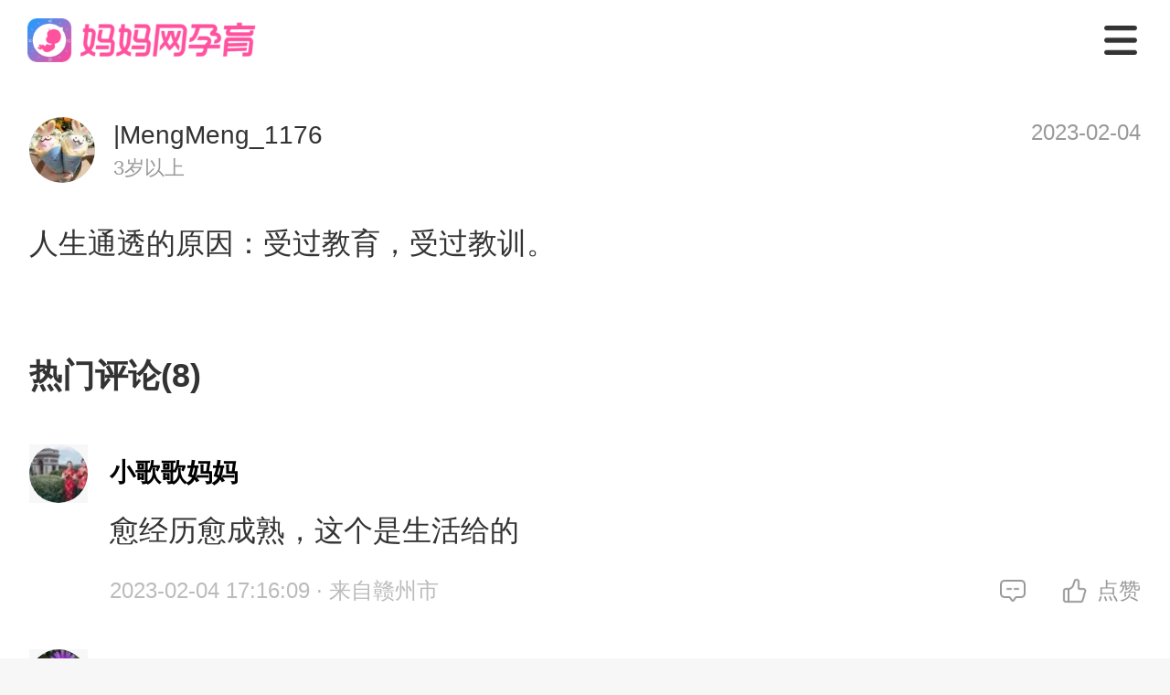

--- FILE ---
content_type: text/html; charset=utf-8
request_url: http://m.mama.cn/q/topic/95504534
body_size: 23518
content:
<!doctype html>
<html data-n-head-ssr>
  <head >
    <meta data-n-head="ssr" charset="utf-8"><meta data-n-head="ssr" name="viewport" content="width=750, user-scalable=no, viewport-fit=cover"><meta data-n-head="ssr" name="theme-color" content="#ffffff"><meta data-n-head="ssr" http-equiv="X-UA-Compatible" content="IE=edge,chrome=1"><meta data-n-head="ssr" name="renderer" content="webkit"><meta data-n-head="ssr" data-hid="description" name="description" content="人生通透的原因：受过教育，受过教训。..."><meta data-n-head="ssr" data-hid="keywords" name="keywords" content="妈妈网轻聊"><title>人生通透的原因：受过教育，受过教训。_妈妈网孕育社区_国内火爆的女人社区_妈妈网</title><base href="/q/"><script data-n-head="ssr" src="https://hm.baidu.com/hm.js?f2babe867b10ece0ff53079ad6c04981"></script><script data-n-head="ssr" src="https://hm.baidu.com/hm.js?fe588554f6a8bf7c586e0eea4ca7eca9"></script><link rel="preload" href="https://static.cdnmama.com/lightpost-wap-ssr/2e1a1ca.js" as="script"><link rel="preload" href="https://static.cdnmama.com/lightpost-wap-ssr/ecb37af.js" as="script"><link rel="preload" href="https://static.cdnmama.com/lightpost-wap-ssr/css/d726fc7.css" as="style"><link rel="preload" href="https://static.cdnmama.com/lightpost-wap-ssr/8ea015b.js" as="script"><link rel="preload" href="https://static.cdnmama.com/lightpost-wap-ssr/css/d24f2bf.css" as="style"><link rel="preload" href="https://static.cdnmama.com/lightpost-wap-ssr/3949b5e.js" as="script"><link rel="preload" href="https://static.cdnmama.com/lightpost-wap-ssr/css/3fc8eb4.css" as="style"><link rel="preload" href="https://static.cdnmama.com/lightpost-wap-ssr/8fc5eb5.js" as="script"><link rel="preload" href="https://static.cdnmama.com/lightpost-wap-ssr/8e2593a.js" as="script"><link rel="preload" href="https://static.cdnmama.com/lightpost-wap-ssr/css/339e178.css" as="style"><link rel="preload" href="https://static.cdnmama.com/lightpost-wap-ssr/4eaaec3.js" as="script"><link rel="stylesheet" href="https://static.cdnmama.com/lightpost-wap-ssr/css/d726fc7.css"><link rel="stylesheet" href="https://static.cdnmama.com/lightpost-wap-ssr/css/d24f2bf.css"><link rel="stylesheet" href="https://static.cdnmama.com/lightpost-wap-ssr/css/3fc8eb4.css"><link rel="stylesheet" href="https://static.cdnmama.com/lightpost-wap-ssr/css/339e178.css">
  </head>
  <body >
    <div data-server-rendered="true" id="__mama"><!----><div id="__layout"><div class="nav" data-v-5f02e020><div class="top-fixed" data-v-5f02e020><nav class="m-nav" data-v-7860219a data-v-5f02e020><a href="https://m.mama.cn" class="link-home" data-v-7860219a><div class="van-image" style="width:250px;height:48px;" data-v-7860219a><img src="https://static.cdnmama.com/lightpost-wap-ssr/img/nav-logo.3386478.png" alt="妈妈网孕育" class="van-image__img"><div class="van-image__loading"><i class="van-icon van-icon-photo van-image__loading-icon"><!----></i></div></div></a> <div class="icon-menu" data-v-7860219a></div> <!----> <div class="menu-list pv" data-v-7860219a><a href="https://m.mama.cn" class="menu-item" data-v-7860219a>首页</a> <a href="https://m.mama.cn/q/" class="menu-item active" data-v-7860219a>社区</a> <a href="https://m.mama.cn/ask/" class="menu-item" data-v-7860219a>问答</a> <a href="https://papi.mama.cn/wap/sharecommon/open.php?type=666&url=https://m.mama.com/q/" class="menu-item" data-v-7860219a>下载APP</a></div></nav></div> <div class="perch" data-v-5f02e020></div> <section class="content" data-v-5f02e020><div class="m-pullup" data-v-10777771 data-v-2b128d8e data-v-5f02e020><div class="pullup-list" data-v-10777771><div class="topic-page" data-v-10777771 data-v-2b128d8e><section class="post-text-model" data-v-3a142fe6 data-v-2b128d8e><!----> <div class="post-head" data-v-3a142fe6><div class="post-head__user" data-v-3a142fe6><div class="m-image user-avatar vue-awesome-image" data-v-1837e4b6 data-v-3a142fe6><div class="_image-background_18kuj_12"><div class="m-image-loading" data-v-1837e4b6><svg t="1655177107838" viewBox="0 0 1097 1024" version="1.1" xmlns="http://www.w3.org/2000/svg" p-id="4727" width="64" height="64" class="m-image-loading-icon" data-v-1837e4b6><path d="M365.714286 329.142857q0 45.714286-32 77.714286t-77.714286 32-77.714286-32-32-77.714286 32-77.714286 77.714286-32 77.714286 32 32 77.714286z m585.142857 219.428572v256H146.285714v-109.714286l182.857143-182.857143 91.428572 91.428571 292.571428-292.571428z m54.857143-402.285715H91.428571q-7.428571 0-12.857142 5.428572T73.142857 164.571429v694.857142q0 7.428571 5.428572 12.857143t12.857142 5.428572h914.285715q7.428571 0 12.857143-5.428572t5.428571-12.857143V164.571429q0-7.428571-5.428571-12.857143T1005.714286 146.285714z m91.428571 18.285715v694.857142q0 37.714286-26.857143 64.571429t-64.571428 26.857143H91.428571q-37.714286 0-64.571428-26.857143T0 859.428571V164.571429q0-37.714286 26.857143-64.571429t64.571428-26.857143h914.285715q37.714286 0 64.571428 26.857143t26.857143 64.571429z" p-id="4728" fill="#dcdee0" data-v-1837e4b6></path></svg></div></div><div class="_image-placeholder-wrapper_18kuj_19"><img data-type="placeholder" importance="high" width="72" height="72" data-srcset="https://avatar.mama.cn/084/34/36/86_avatar_middle.jpg?imageView2/2/interlace/1/q/75/ignore-error/1/w/24/h/24/" onload="this.classList.add(&quot;_placeholder-loaded_18kuj_30&quot;);" class="_image-placeholder_18kuj_19" style="opacity:0;transition-duration:1s;"></div><picture><source srcset="https://avatar.mama.cn/084/34/36/86_avatar_middle.jpg?imageView2/2/interlace/1/q/75/ignore-error/1/format/webp/w/72/h/72/" type="image/webp"><img data-type="image" importance="auto" width="72" height="72" data-srcset="https://avatar.mama.cn/084/34/36/86_avatar_middle.jpg?imageView2/2/interlace/1/q/75/ignore-error/1/w/72/h/72/" onload="this.classList.add(&quot;_image-loaded_18kuj_47&quot;);" class="_image_18kuj_12" style="opacity:0;transition-duration:1s;"></picture><!----></div> <div class="user-info" data-v-3a142fe6><div class="user-name" data-v-3a142fe6>
                    |MengMeng_1176
                </div> <div class="bb-name" data-v-3a142fe6>
                    3岁以上
                </div></div></div> <div class="post-head__time" data-v-3a142fe6>
            
        </div></div> <div class="post-body" data-v-3a142fe6><!----> <div class="post-body__content" data-v-3a142fe6>人生通透的原因：受过教育，受过教训。</div> <!----> <!----> <!----></div> <!----> <!----></section> <section class="lightpost-wrapper" data-v-70cf98a2 data-v-2b128d8e><div class="lightpost-title" data-v-70cf98a2><span data-v-70cf98a2>热门评论(8)</span></div> <div class="lightpost-list" data-v-70cf98a2> <section class="lightpost-comment-item" data-v-57ac52fb data-v-70cf98a2><div class="comment-avatar" data-v-57ac52fb><div class="m-image comment-avatar-img vue-awesome-image" data-v-1837e4b6 data-v-57ac52fb><div class="_image-background_18kuj_12"><div class="m-image-loading" data-v-1837e4b6><svg t="1655177107838" viewBox="0 0 1097 1024" version="1.1" xmlns="http://www.w3.org/2000/svg" p-id="4727" width="64" height="64" class="m-image-loading-icon" data-v-1837e4b6><path d="M365.714286 329.142857q0 45.714286-32 77.714286t-77.714286 32-77.714286-32-32-77.714286 32-77.714286 77.714286-32 77.714286 32 32 77.714286z m585.142857 219.428572v256H146.285714v-109.714286l182.857143-182.857143 91.428572 91.428571 292.571428-292.571428z m54.857143-402.285715H91.428571q-7.428571 0-12.857142 5.428572T73.142857 164.571429v694.857142q0 7.428571 5.428572 12.857143t12.857142 5.428572h914.285715q7.428571 0 12.857143-5.428572t5.428571-12.857143V164.571429q0-7.428571-5.428571-12.857143T1005.714286 146.285714z m91.428571 18.285715v694.857142q0 37.714286-26.857143 64.571429t-64.571428 26.857143H91.428571q-37.714286 0-64.571428-26.857143T0 859.428571V164.571429q0-37.714286 26.857143-64.571429t64.571428-26.857143h914.285715q37.714286 0 64.571428 26.857143t26.857143 64.571429z" p-id="4728" fill="#dcdee0" data-v-1837e4b6></path></svg></div></div><div class="_image-placeholder-wrapper_18kuj_19"><img data-type="placeholder" importance="high" width="64" height="64" data-srcset="https://avatar.mama.cn/077/67/47/36_avatar_small.jpg?imageView2/2/interlace/1/q/75/ignore-error/1/w/21.333333333333332/h/21.333333333333332/" onload="this.classList.add(&quot;_placeholder-loaded_18kuj_30&quot;);" class="_image-placeholder_18kuj_19" style="opacity:0;transition-duration:1s;"></div><picture><source srcset="https://avatar.mama.cn/077/67/47/36_avatar_small.jpg?imageView2/2/interlace/1/q/75/ignore-error/1/format/webp/w/64/h/64/" type="image/webp"><img data-type="image" importance="auto" width="64" height="64" data-srcset="https://avatar.mama.cn/077/67/47/36_avatar_small.jpg?imageView2/2/interlace/1/q/75/ignore-error/1/w/64/h/64/" onload="this.classList.add(&quot;_image-loaded_18kuj_47&quot;);" class="_image_18kuj_12" style="opacity:0;transition-duration:1s;"></picture><!----></div></div> <div class="comment-content" data-v-57ac52fb><div class="comment-content-name" data-v-57ac52fb><span data-v-57ac52fb>小歌歌妈妈</span> <!----></div> <div class="comment-content-text" data-v-57ac52fb><span data-v-57ac52fb>愈经历愈成熟，这个是生活给的</span></div> <!----> <div class="comment-content-time" data-v-57ac52fb><div class="comment-time" data-v-57ac52fb><span data-v-57ac52fb>2023-02-04 17:16:09</span> <span data-v-57ac52fb> · 来自赣州市</span></div> <div class="comment-action" data-v-57ac52fb><div class="action-item" data-v-57ac52fb><span class="action-item-icon" style="background-image:url([data-uri]);" data-v-57ac52fb></span> <span data-v-57ac52fb></span></div><div class="action-item" data-v-57ac52fb><span class="action-item-icon" style="background-image:url(https://static.cdnmama.com/lightpost-wap-ssr/img/icon-zan.4ada938.png);" data-v-57ac52fb></span> <span data-v-57ac52fb>点赞</span></div></div></div> <!----></div></section><section class="lightpost-comment-item" data-v-57ac52fb data-v-70cf98a2><div class="comment-avatar" data-v-57ac52fb><div class="m-image comment-avatar-img vue-awesome-image" data-v-1837e4b6 data-v-57ac52fb><div class="_image-background_18kuj_12"><div class="m-image-loading" data-v-1837e4b6><svg t="1655177107838" viewBox="0 0 1097 1024" version="1.1" xmlns="http://www.w3.org/2000/svg" p-id="4727" width="64" height="64" class="m-image-loading-icon" data-v-1837e4b6><path d="M365.714286 329.142857q0 45.714286-32 77.714286t-77.714286 32-77.714286-32-32-77.714286 32-77.714286 77.714286-32 77.714286 32 32 77.714286z m585.142857 219.428572v256H146.285714v-109.714286l182.857143-182.857143 91.428572 91.428571 292.571428-292.571428z m54.857143-402.285715H91.428571q-7.428571 0-12.857142 5.428572T73.142857 164.571429v694.857142q0 7.428571 5.428572 12.857143t12.857142 5.428572h914.285715q7.428571 0 12.857143-5.428572t5.428571-12.857143V164.571429q0-7.428571-5.428571-12.857143T1005.714286 146.285714z m91.428571 18.285715v694.857142q0 37.714286-26.857143 64.571429t-64.571428 26.857143H91.428571q-37.714286 0-64.571428-26.857143T0 859.428571V164.571429q0-37.714286 26.857143-64.571429t64.571428-26.857143h914.285715q37.714286 0 64.571428 26.857143t26.857143 64.571429z" p-id="4728" fill="#dcdee0" data-v-1837e4b6></path></svg></div></div><div class="_image-placeholder-wrapper_18kuj_19"><img data-type="placeholder" importance="high" width="64" height="64" data-srcset="https://avatar.mama.cn/064/96/82/74_avatar_small.jpg?imageView2/2/interlace/1/q/75/ignore-error/1/w/21.333333333333332/h/21.333333333333332/" onload="this.classList.add(&quot;_placeholder-loaded_18kuj_30&quot;);" class="_image-placeholder_18kuj_19" style="opacity:0;transition-duration:1s;"></div><picture><source srcset="https://avatar.mama.cn/064/96/82/74_avatar_small.jpg?imageView2/2/interlace/1/q/75/ignore-error/1/format/webp/w/64/h/64/" type="image/webp"><img data-type="image" importance="auto" width="64" height="64" data-srcset="https://avatar.mama.cn/064/96/82/74_avatar_small.jpg?imageView2/2/interlace/1/q/75/ignore-error/1/w/64/h/64/" onload="this.classList.add(&quot;_image-loaded_18kuj_47&quot;);" class="_image_18kuj_12" style="opacity:0;transition-duration:1s;"></picture><!----></div></div> <div class="comment-content" data-v-57ac52fb><div class="comment-content-name" data-v-57ac52fb><span data-v-57ac52fb>果如果如</span> <!----></div> <div class="comment-content-text" data-v-57ac52fb><span data-v-57ac52fb>是的啊！都要经历过</span></div> <!----> <div class="comment-content-time" data-v-57ac52fb><div class="comment-time" data-v-57ac52fb><span data-v-57ac52fb>2023-02-04 15:42:58</span> <span data-v-57ac52fb> · 来自温州市</span></div> <div class="comment-action" data-v-57ac52fb><div class="action-item" data-v-57ac52fb><span class="action-item-icon" style="background-image:url([data-uri]);" data-v-57ac52fb></span> <span data-v-57ac52fb></span></div><div class="action-item" data-v-57ac52fb><span class="action-item-icon" style="background-image:url(https://static.cdnmama.com/lightpost-wap-ssr/img/icon-zan.4ada938.png);" data-v-57ac52fb></span> <span data-v-57ac52fb>点赞</span></div></div></div> <!----></div></section><section class="lightpost-comment-item" data-v-57ac52fb data-v-70cf98a2><div class="comment-avatar" data-v-57ac52fb><div class="m-image comment-avatar-img vue-awesome-image" data-v-1837e4b6 data-v-57ac52fb><div class="_image-background_18kuj_12"><div class="m-image-loading" data-v-1837e4b6><svg t="1655177107838" viewBox="0 0 1097 1024" version="1.1" xmlns="http://www.w3.org/2000/svg" p-id="4727" width="64" height="64" class="m-image-loading-icon" data-v-1837e4b6><path d="M365.714286 329.142857q0 45.714286-32 77.714286t-77.714286 32-77.714286-32-32-77.714286 32-77.714286 77.714286-32 77.714286 32 32 77.714286z m585.142857 219.428572v256H146.285714v-109.714286l182.857143-182.857143 91.428572 91.428571 292.571428-292.571428z m54.857143-402.285715H91.428571q-7.428571 0-12.857142 5.428572T73.142857 164.571429v694.857142q0 7.428571 5.428572 12.857143t12.857142 5.428572h914.285715q7.428571 0 12.857143-5.428572t5.428571-12.857143V164.571429q0-7.428571-5.428571-12.857143T1005.714286 146.285714z m91.428571 18.285715v694.857142q0 37.714286-26.857143 64.571429t-64.571428 26.857143H91.428571q-37.714286 0-64.571428-26.857143T0 859.428571V164.571429q0-37.714286 26.857143-64.571429t64.571428-26.857143h914.285715q37.714286 0 64.571428 26.857143t26.857143 64.571429z" p-id="4728" fill="#dcdee0" data-v-1837e4b6></path></svg></div></div><div class="_image-placeholder-wrapper_18kuj_19"><img data-type="placeholder" importance="high" width="64" height="64" data-srcset="https://avatar.mama.cn/109/01/71/94_avatar_small.jpg?imageView2/2/interlace/1/q/75/ignore-error/1/w/21.333333333333332/h/21.333333333333332/" onload="this.classList.add(&quot;_placeholder-loaded_18kuj_30&quot;);" class="_image-placeholder_18kuj_19" style="opacity:0;transition-duration:1s;"></div><picture><source srcset="https://avatar.mama.cn/109/01/71/94_avatar_small.jpg?imageView2/2/interlace/1/q/75/ignore-error/1/format/webp/w/64/h/64/" type="image/webp"><img data-type="image" importance="auto" width="64" height="64" data-srcset="https://avatar.mama.cn/109/01/71/94_avatar_small.jpg?imageView2/2/interlace/1/q/75/ignore-error/1/w/64/h/64/" onload="this.classList.add(&quot;_image-loaded_18kuj_47&quot;);" class="_image_18kuj_12" style="opacity:0;transition-duration:1s;"></picture><!----></div></div> <div class="comment-content" data-v-57ac52fb><div class="comment-content-name" data-v-57ac52fb><span data-v-57ac52fb>eh小石头</span> <!----></div> <div class="comment-content-text" data-v-57ac52fb><span data-v-57ac52fb>花钱买教训，也应该长记性。</span></div> <!----> <div class="comment-content-time" data-v-57ac52fb><div class="comment-time" data-v-57ac52fb><span data-v-57ac52fb>2023-02-04 15:08:21</span> <span data-v-57ac52fb> · 来自襄阳市</span></div> <div class="comment-action" data-v-57ac52fb><div class="action-item" data-v-57ac52fb><span class="action-item-icon" style="background-image:url([data-uri]);" data-v-57ac52fb></span> <span data-v-57ac52fb></span></div><div class="action-item" data-v-57ac52fb><span class="action-item-icon" style="background-image:url(https://static.cdnmama.com/lightpost-wap-ssr/img/icon-zan.4ada938.png);" data-v-57ac52fb></span> <span data-v-57ac52fb>点赞</span></div></div></div> <!----></div></section><section class="lightpost-comment-item" data-v-57ac52fb data-v-70cf98a2><div class="comment-avatar" data-v-57ac52fb><div class="m-image comment-avatar-img vue-awesome-image" data-v-1837e4b6 data-v-57ac52fb><div class="_image-background_18kuj_12"><div class="m-image-loading" data-v-1837e4b6><svg t="1655177107838" viewBox="0 0 1097 1024" version="1.1" xmlns="http://www.w3.org/2000/svg" p-id="4727" width="64" height="64" class="m-image-loading-icon" data-v-1837e4b6><path d="M365.714286 329.142857q0 45.714286-32 77.714286t-77.714286 32-77.714286-32-32-77.714286 32-77.714286 77.714286-32 77.714286 32 32 77.714286z m585.142857 219.428572v256H146.285714v-109.714286l182.857143-182.857143 91.428572 91.428571 292.571428-292.571428z m54.857143-402.285715H91.428571q-7.428571 0-12.857142 5.428572T73.142857 164.571429v694.857142q0 7.428571 5.428572 12.857143t12.857142 5.428572h914.285715q7.428571 0 12.857143-5.428572t5.428571-12.857143V164.571429q0-7.428571-5.428571-12.857143T1005.714286 146.285714z m91.428571 18.285715v694.857142q0 37.714286-26.857143 64.571429t-64.571428 26.857143H91.428571q-37.714286 0-64.571428-26.857143T0 859.428571V164.571429q0-37.714286 26.857143-64.571429t64.571428-26.857143h914.285715q37.714286 0 64.571428 26.857143t26.857143 64.571429z" p-id="4728" fill="#dcdee0" data-v-1837e4b6></path></svg></div></div><div class="_image-placeholder-wrapper_18kuj_19"><img data-type="placeholder" importance="high" width="64" height="64" data-srcset="https://avatar.mama.cn/082/43/44/78_avatar_small.jpg?imageView2/2/interlace/1/q/75/ignore-error/1/w/21.333333333333332/h/21.333333333333332/" onload="this.classList.add(&quot;_placeholder-loaded_18kuj_30&quot;);" class="_image-placeholder_18kuj_19" style="opacity:0;transition-duration:1s;"></div><picture><source srcset="https://avatar.mama.cn/082/43/44/78_avatar_small.jpg?imageView2/2/interlace/1/q/75/ignore-error/1/format/webp/w/64/h/64/" type="image/webp"><img data-type="image" importance="auto" width="64" height="64" data-srcset="https://avatar.mama.cn/082/43/44/78_avatar_small.jpg?imageView2/2/interlace/1/q/75/ignore-error/1/w/64/h/64/" onload="this.classList.add(&quot;_image-loaded_18kuj_47&quot;);" class="_image_18kuj_12" style="opacity:0;transition-duration:1s;"></picture><!----></div></div> <div class="comment-content" data-v-57ac52fb><div class="comment-content-name" data-v-57ac52fb><span data-v-57ac52fb>夏天a66</span> <!----></div> <div class="comment-content-text" data-v-57ac52fb><span data-v-57ac52fb>确实这样，一生都是反复经历，然后成长成熟，只是岁月再也回不去单纯</span></div> <!----> <div class="comment-content-time" data-v-57ac52fb><div class="comment-time" data-v-57ac52fb><span data-v-57ac52fb>2023-02-04 13:25:31</span> <span data-v-57ac52fb> · 来自许昌市</span></div> <div class="comment-action" data-v-57ac52fb><div class="action-item" data-v-57ac52fb><span class="action-item-icon" style="background-image:url([data-uri]);" data-v-57ac52fb></span> <span data-v-57ac52fb></span></div><div class="action-item" data-v-57ac52fb><span class="action-item-icon" style="background-image:url(https://static.cdnmama.com/lightpost-wap-ssr/img/icon-zan.4ada938.png);" data-v-57ac52fb></span> <span data-v-57ac52fb>1</span></div></div></div> <!----></div></section><section class="lightpost-comment-item" data-v-57ac52fb data-v-70cf98a2><div class="comment-avatar" data-v-57ac52fb><div class="m-image comment-avatar-img vue-awesome-image" data-v-1837e4b6 data-v-57ac52fb><div class="_image-background_18kuj_12"><div class="m-image-loading" data-v-1837e4b6><svg t="1655177107838" viewBox="0 0 1097 1024" version="1.1" xmlns="http://www.w3.org/2000/svg" p-id="4727" width="64" height="64" class="m-image-loading-icon" data-v-1837e4b6><path d="M365.714286 329.142857q0 45.714286-32 77.714286t-77.714286 32-77.714286-32-32-77.714286 32-77.714286 77.714286-32 77.714286 32 32 77.714286z m585.142857 219.428572v256H146.285714v-109.714286l182.857143-182.857143 91.428572 91.428571 292.571428-292.571428z m54.857143-402.285715H91.428571q-7.428571 0-12.857142 5.428572T73.142857 164.571429v694.857142q0 7.428571 5.428572 12.857143t12.857142 5.428572h914.285715q7.428571 0 12.857143-5.428572t5.428571-12.857143V164.571429q0-7.428571-5.428571-12.857143T1005.714286 146.285714z m91.428571 18.285715v694.857142q0 37.714286-26.857143 64.571429t-64.571428 26.857143H91.428571q-37.714286 0-64.571428-26.857143T0 859.428571V164.571429q0-37.714286 26.857143-64.571429t64.571428-26.857143h914.285715q37.714286 0 64.571428 26.857143t26.857143 64.571429z" p-id="4728" fill="#dcdee0" data-v-1837e4b6></path></svg></div></div><div class="_image-placeholder-wrapper_18kuj_19"><img data-type="placeholder" importance="high" width="64" height="64" data-srcset="https://avatar.mama.cn/084/72/80/64_avatar_small.jpg?imageView2/2/interlace/1/q/75/ignore-error/1/w/21.333333333333332/h/21.333333333333332/" onload="this.classList.add(&quot;_placeholder-loaded_18kuj_30&quot;);" class="_image-placeholder_18kuj_19" style="opacity:0;transition-duration:1s;"></div><picture><source srcset="https://avatar.mama.cn/084/72/80/64_avatar_small.jpg?imageView2/2/interlace/1/q/75/ignore-error/1/format/webp/w/64/h/64/" type="image/webp"><img data-type="image" importance="auto" width="64" height="64" data-srcset="https://avatar.mama.cn/084/72/80/64_avatar_small.jpg?imageView2/2/interlace/1/q/75/ignore-error/1/w/64/h/64/" onload="this.classList.add(&quot;_image-loaded_18kuj_47&quot;);" class="_image_18kuj_12" style="opacity:0;transition-duration:1s;"></picture><!----></div></div> <div class="comment-content" data-v-57ac52fb><div class="comment-content-name" data-v-57ac52fb><span data-v-57ac52fb>一只小松鼠耶</span> <!----></div> <div class="comment-content-text" data-v-57ac52fb><span data-v-57ac52fb>古人的一句话就是花钱买教训，只有自己受过教训，他才会长记性。</span></div> <!----> <div class="comment-content-time" data-v-57ac52fb><div class="comment-time" data-v-57ac52fb><span data-v-57ac52fb>2023-02-04 12:36:16</span> <span data-v-57ac52fb> · 来自武汉市</span></div> <div class="comment-action" data-v-57ac52fb><div class="action-item" data-v-57ac52fb><span class="action-item-icon" style="background-image:url([data-uri]);" data-v-57ac52fb></span> <span data-v-57ac52fb></span></div><div class="action-item" data-v-57ac52fb><span class="action-item-icon" style="background-image:url(https://static.cdnmama.com/lightpost-wap-ssr/img/icon-zan.4ada938.png);" data-v-57ac52fb></span> <span data-v-57ac52fb>2</span></div></div></div> <!----></div></section><section class="lightpost-comment-item" data-v-57ac52fb data-v-70cf98a2><div class="comment-avatar" data-v-57ac52fb><div class="m-image comment-avatar-img vue-awesome-image" data-v-1837e4b6 data-v-57ac52fb><div class="_image-background_18kuj_12"><div class="m-image-loading" data-v-1837e4b6><svg t="1655177107838" viewBox="0 0 1097 1024" version="1.1" xmlns="http://www.w3.org/2000/svg" p-id="4727" width="64" height="64" class="m-image-loading-icon" data-v-1837e4b6><path d="M365.714286 329.142857q0 45.714286-32 77.714286t-77.714286 32-77.714286-32-32-77.714286 32-77.714286 77.714286-32 77.714286 32 32 77.714286z m585.142857 219.428572v256H146.285714v-109.714286l182.857143-182.857143 91.428572 91.428571 292.571428-292.571428z m54.857143-402.285715H91.428571q-7.428571 0-12.857142 5.428572T73.142857 164.571429v694.857142q0 7.428571 5.428572 12.857143t12.857142 5.428572h914.285715q7.428571 0 12.857143-5.428572t5.428571-12.857143V164.571429q0-7.428571-5.428571-12.857143T1005.714286 146.285714z m91.428571 18.285715v694.857142q0 37.714286-26.857143 64.571429t-64.571428 26.857143H91.428571q-37.714286 0-64.571428-26.857143T0 859.428571V164.571429q0-37.714286 26.857143-64.571429t64.571428-26.857143h914.285715q37.714286 0 64.571428 26.857143t26.857143 64.571429z" p-id="4728" fill="#dcdee0" data-v-1837e4b6></path></svg></div></div><div class="_image-placeholder-wrapper_18kuj_19"><img data-type="placeholder" importance="high" width="64" height="64" data-srcset="https://avatar.mama.cn/061/71/23/32_avatar_small.jpg?imageView2/2/interlace/1/q/75/ignore-error/1/w/21.333333333333332/h/21.333333333333332/" onload="this.classList.add(&quot;_placeholder-loaded_18kuj_30&quot;);" class="_image-placeholder_18kuj_19" style="opacity:0;transition-duration:1s;"></div><picture><source srcset="https://avatar.mama.cn/061/71/23/32_avatar_small.jpg?imageView2/2/interlace/1/q/75/ignore-error/1/format/webp/w/64/h/64/" type="image/webp"><img data-type="image" importance="auto" width="64" height="64" data-srcset="https://avatar.mama.cn/061/71/23/32_avatar_small.jpg?imageView2/2/interlace/1/q/75/ignore-error/1/w/64/h/64/" onload="this.classList.add(&quot;_image-loaded_18kuj_47&quot;);" class="_image_18kuj_12" style="opacity:0;transition-duration:1s;"></picture><!----></div></div> <div class="comment-content" data-v-57ac52fb><div class="comment-content-name" data-v-57ac52fb><span data-v-57ac52fb>羊宝妈妈～</span> <!----></div> <div class="comment-content-text" data-v-57ac52fb><span data-v-57ac52fb>特别是教训，我觉得我自己的话会记得很清楚那种，下次坚决不犯。</span></div> <!----> <div class="comment-content-time" data-v-57ac52fb><div class="comment-time" data-v-57ac52fb><span data-v-57ac52fb>2023-02-04 12:30:27</span> <span data-v-57ac52fb> · 来自玉溪市</span></div> <div class="comment-action" data-v-57ac52fb><div class="action-item" data-v-57ac52fb><span class="action-item-icon" style="background-image:url([data-uri]);" data-v-57ac52fb></span> <span data-v-57ac52fb></span></div><div class="action-item" data-v-57ac52fb><span class="action-item-icon" style="background-image:url(https://static.cdnmama.com/lightpost-wap-ssr/img/icon-zan.4ada938.png);" data-v-57ac52fb></span> <span data-v-57ac52fb>1</span></div></div></div> <!----></div></section><section class="lightpost-comment-item" data-v-57ac52fb data-v-70cf98a2><div class="comment-avatar" data-v-57ac52fb><div class="m-image comment-avatar-img vue-awesome-image" data-v-1837e4b6 data-v-57ac52fb><div class="_image-background_18kuj_12"><div class="m-image-loading" data-v-1837e4b6><svg t="1655177107838" viewBox="0 0 1097 1024" version="1.1" xmlns="http://www.w3.org/2000/svg" p-id="4727" width="64" height="64" class="m-image-loading-icon" data-v-1837e4b6><path d="M365.714286 329.142857q0 45.714286-32 77.714286t-77.714286 32-77.714286-32-32-77.714286 32-77.714286 77.714286-32 77.714286 32 32 77.714286z m585.142857 219.428572v256H146.285714v-109.714286l182.857143-182.857143 91.428572 91.428571 292.571428-292.571428z m54.857143-402.285715H91.428571q-7.428571 0-12.857142 5.428572T73.142857 164.571429v694.857142q0 7.428571 5.428572 12.857143t12.857142 5.428572h914.285715q7.428571 0 12.857143-5.428572t5.428571-12.857143V164.571429q0-7.428571-5.428571-12.857143T1005.714286 146.285714z m91.428571 18.285715v694.857142q0 37.714286-26.857143 64.571429t-64.571428 26.857143H91.428571q-37.714286 0-64.571428-26.857143T0 859.428571V164.571429q0-37.714286 26.857143-64.571429t64.571428-26.857143h914.285715q37.714286 0 64.571428 26.857143t26.857143 64.571429z" p-id="4728" fill="#dcdee0" data-v-1837e4b6></path></svg></div></div><div class="_image-placeholder-wrapper_18kuj_19"><img data-type="placeholder" importance="high" width="64" height="64" data-srcset="https://avatar.mama.cn/104/03/45/41_avatar_small.jpg?imageView2/2/interlace/1/q/75/ignore-error/1/w/21.333333333333332/h/21.333333333333332/" onload="this.classList.add(&quot;_placeholder-loaded_18kuj_30&quot;);" class="_image-placeholder_18kuj_19" style="opacity:0;transition-duration:1s;"></div><picture><source srcset="https://avatar.mama.cn/104/03/45/41_avatar_small.jpg?imageView2/2/interlace/1/q/75/ignore-error/1/format/webp/w/64/h/64/" type="image/webp"><img data-type="image" importance="auto" width="64" height="64" data-srcset="https://avatar.mama.cn/104/03/45/41_avatar_small.jpg?imageView2/2/interlace/1/q/75/ignore-error/1/w/64/h/64/" onload="this.classList.add(&quot;_image-loaded_18kuj_47&quot;);" class="_image_18kuj_12" style="opacity:0;transition-duration:1s;"></picture><!----></div></div> <div class="comment-content" data-v-57ac52fb><div class="comment-content-name" data-v-57ac52fb><span data-v-57ac52fb>Lisa1515</span> <!----></div> <div class="comment-content-text" data-v-57ac52fb><span data-v-57ac52fb>肯定的呀，反正在社会上摸爬滚打，该学习的都要学</span></div> <!----> <div class="comment-content-time" data-v-57ac52fb><div class="comment-time" data-v-57ac52fb><span data-v-57ac52fb>2023-02-04 11:58:05</span> <span data-v-57ac52fb> · 来自德阳市</span></div> <div class="comment-action" data-v-57ac52fb><div class="action-item" data-v-57ac52fb><span class="action-item-icon" style="background-image:url([data-uri]);" data-v-57ac52fb></span> <span data-v-57ac52fb></span></div><div class="action-item" data-v-57ac52fb><span class="action-item-icon" style="background-image:url(https://static.cdnmama.com/lightpost-wap-ssr/img/icon-zan.4ada938.png);" data-v-57ac52fb></span> <span data-v-57ac52fb>点赞</span></div></div></div> <!----></div></section> <div class="comment-more" data-v-70cf98a2><button class="btn-more" data-v-70cf98a2>
                    查看全部8条评论
                </button></div> </div></section> <section class="lightpost-wrapper" data-v-15da4de1 data-v-2b128d8e><div class="lightpost-title" data-v-15da4de1><span data-v-15da4de1>相关推荐</span></div> <div class="lightpost-list" data-v-15da4de1> <section class="lightpost-item" data-v-45609586 data-v-15da4de1><section class="lightpost-item-top" data-v-45609586><div class="lightpost-userinfo" data-v-45609586><div class="m-image lightpost-userinfo-avatar vue-awesome-image" data-v-1837e4b6 data-v-45609586><div class="_image-background_18kuj_12"><div class="m-image-loading" data-v-1837e4b6><svg t="1655177107838" viewBox="0 0 1097 1024" version="1.1" xmlns="http://www.w3.org/2000/svg" p-id="4727" width="64" height="64" class="m-image-loading-icon" data-v-1837e4b6><path d="M365.714286 329.142857q0 45.714286-32 77.714286t-77.714286 32-77.714286-32-32-77.714286 32-77.714286 77.714286-32 77.714286 32 32 77.714286z m585.142857 219.428572v256H146.285714v-109.714286l182.857143-182.857143 91.428572 91.428571 292.571428-292.571428z m54.857143-402.285715H91.428571q-7.428571 0-12.857142 5.428572T73.142857 164.571429v694.857142q0 7.428571 5.428572 12.857143t12.857142 5.428572h914.285715q7.428571 0 12.857143-5.428572t5.428571-12.857143V164.571429q0-7.428571-5.428571-12.857143T1005.714286 146.285714z m91.428571 18.285715v694.857142q0 37.714286-26.857143 64.571429t-64.571428 26.857143H91.428571q-37.714286 0-64.571428-26.857143T0 859.428571V164.571429q0-37.714286 26.857143-64.571429t64.571428-26.857143h914.285715q37.714286 0 64.571428 26.857143t26.857143 64.571429z" p-id="4728" fill="#dcdee0" data-v-1837e4b6></path></svg></div></div><div class="_image-placeholder-wrapper_18kuj_19"><img data-type="placeholder" importance="high" width="68" height="68" data-srcset="https://avatar.mama.cn/112/25/41/12_avatar_middle.jpg?imageView2/2/interlace/1/q/75/ignore-error/1/w/22.666666666666668/h/22.666666666666668/" onload="this.classList.add(&quot;_placeholder-loaded_18kuj_30&quot;);" class="_image-placeholder_18kuj_19" style="opacity:0;transition-duration:1s;"></div><picture><source srcset="https://avatar.mama.cn/112/25/41/12_avatar_middle.jpg?imageView2/2/interlace/1/q/75/ignore-error/1/format/webp/w/68/h/68/" type="image/webp"><img data-type="image" importance="auto" width="68" height="68" data-srcset="https://avatar.mama.cn/112/25/41/12_avatar_middle.jpg?imageView2/2/interlace/1/q/75/ignore-error/1/w/68/h/68/" onload="this.classList.add(&quot;_image-loaded_18kuj_47&quot;);" class="_image_18kuj_12" style="opacity:0;transition-duration:1s;"></picture><!----></div> <div class="lightpost-userinfo-nickname" data-v-45609586><div class="name" data-v-45609586>
                    清清濯羽shine
                </div> <div class="bb-city" data-v-45609586><span class="bb-birthday" data-v-45609586>3岁以上</span></div></div></div> <!----></section> <section class="lightpost-item-content" data-v-45609586><div class="content-text" data-v-45609586><span data-v-45609586><a href="/q/topic/101009891" data-v-2b128d8e>公司搞业绩竞赛，奖金丰厚，同事们都跟打了鸡血似的💪 拉客户、想方案，忙得脚不沾地。有位同事却整天慢悠悠，不是喝茶就是刷手机，大家劝他努努力，他只是笑笑。竞赛结束，结果震惊所有人😲 他业绩远超其他人，轻松夺冠！后来才知道，他家在业界有深厚人脉，几个电话就搞定了。真是人比人气死人，背景强大就是不一样啊🤷‍♀️</a></span> <!----></div> <!----></section> <section class="lightpost-item-action" data-v-45609586><div class="action-item" data-v-45609586><span class="action-item-icon" style="background-image:url(https://static.cdnmama.com/lightpost-wap-ssr/img/favor-icon.df6e5b9.png);" data-v-45609586></span> <span data-v-45609586>收藏</span></div><div class="action-item" data-v-45609586><span class="action-item-icon" style="background-image:url([data-uri]);" data-v-45609586></span> <span data-v-45609586>1</span></div><div class="action-item" data-v-45609586><span class="action-item-icon" style="background-image:url(https://static.cdnmama.com/lightpost-wap-ssr/img/praise-icon.07cda36.png);" data-v-45609586></span> <span data-v-45609586>点赞</span></div></section> <!----></section><section class="lightpost-item" data-v-45609586 data-v-15da4de1><section class="lightpost-item-top" data-v-45609586><div class="lightpost-userinfo" data-v-45609586><div class="m-image lightpost-userinfo-avatar vue-awesome-image" data-v-1837e4b6 data-v-45609586><div class="_image-background_18kuj_12"><div class="m-image-loading" data-v-1837e4b6><svg t="1655177107838" viewBox="0 0 1097 1024" version="1.1" xmlns="http://www.w3.org/2000/svg" p-id="4727" width="64" height="64" class="m-image-loading-icon" data-v-1837e4b6><path d="M365.714286 329.142857q0 45.714286-32 77.714286t-77.714286 32-77.714286-32-32-77.714286 32-77.714286 77.714286-32 77.714286 32 32 77.714286z m585.142857 219.428572v256H146.285714v-109.714286l182.857143-182.857143 91.428572 91.428571 292.571428-292.571428z m54.857143-402.285715H91.428571q-7.428571 0-12.857142 5.428572T73.142857 164.571429v694.857142q0 7.428571 5.428572 12.857143t12.857142 5.428572h914.285715q7.428571 0 12.857143-5.428572t5.428571-12.857143V164.571429q0-7.428571-5.428571-12.857143T1005.714286 146.285714z m91.428571 18.285715v694.857142q0 37.714286-26.857143 64.571429t-64.571428 26.857143H91.428571q-37.714286 0-64.571428-26.857143T0 859.428571V164.571429q0-37.714286 26.857143-64.571429t64.571428-26.857143h914.285715q37.714286 0 64.571428 26.857143t26.857143 64.571429z" p-id="4728" fill="#dcdee0" data-v-1837e4b6></path></svg></div></div><div class="_image-placeholder-wrapper_18kuj_19"><img data-type="placeholder" importance="high" width="68" height="68" data-srcset="https://avatar.mama.cn/119/45/96/28_avatar_middle.jpg?imageView2/2/interlace/1/q/75/ignore-error/1/w/22.666666666666668/h/22.666666666666668/" onload="this.classList.add(&quot;_placeholder-loaded_18kuj_30&quot;);" class="_image-placeholder_18kuj_19" style="opacity:0;transition-duration:1s;"></div><picture><source srcset="https://avatar.mama.cn/119/45/96/28_avatar_middle.jpg?imageView2/2/interlace/1/q/75/ignore-error/1/format/webp/w/68/h/68/" type="image/webp"><img data-type="image" importance="auto" width="68" height="68" data-srcset="https://avatar.mama.cn/119/45/96/28_avatar_middle.jpg?imageView2/2/interlace/1/q/75/ignore-error/1/w/68/h/68/" onload="this.classList.add(&quot;_image-loaded_18kuj_47&quot;);" class="_image_18kuj_12" style="opacity:0;transition-duration:1s;"></picture><!----></div> <div class="lightpost-userinfo-nickname" data-v-45609586><div class="name" data-v-45609586>
                    爱?小雪﹋o﹋well
                </div> <div class="bb-city" data-v-45609586><span class="bb-birthday" data-v-45609586>3岁以上</span></div></div></div> <!----></section> <section class="lightpost-item-content" data-v-45609586><div class="content-text" data-v-45609586><span data-v-45609586><a href="/q/topic/101009892" data-v-2b128d8e>二胎后的生活像被按了暂停键👶每天围着孩子转，连照镜子的时间都少得可怜。今年三月咬咬牙报了潜水课，当沉入海底看到珊瑚礁在光里舒展的瞬间🌊突然惊觉：原来当妈后的人生，不该只有尿布和辅食！现在每周练书法手稳了，周五读书会认识好多新朋友📚谁说二胎妈妈只能困在厨房和客厅？跳出舒适圈才发现，生活处处是惊喜！</a></span> <!----></div> <!----></section> <section class="lightpost-item-action" data-v-45609586><div class="action-item" data-v-45609586><span class="action-item-icon" style="background-image:url(https://static.cdnmama.com/lightpost-wap-ssr/img/favor-icon.df6e5b9.png);" data-v-45609586></span> <span data-v-45609586>收藏</span></div><div class="action-item" data-v-45609586><span class="action-item-icon" style="background-image:url([data-uri]);" data-v-45609586></span> <span data-v-45609586>1</span></div><div class="action-item" data-v-45609586><span class="action-item-icon" style="background-image:url(https://static.cdnmama.com/lightpost-wap-ssr/img/praise-icon.07cda36.png);" data-v-45609586></span> <span data-v-45609586>点赞</span></div></section> <!----></section><section class="lightpost-item" data-v-45609586 data-v-15da4de1><section class="lightpost-item-top" data-v-45609586><div class="lightpost-userinfo" data-v-45609586><div class="m-image lightpost-userinfo-avatar vue-awesome-image" data-v-1837e4b6 data-v-45609586><div class="_image-background_18kuj_12"><div class="m-image-loading" data-v-1837e4b6><svg t="1655177107838" viewBox="0 0 1097 1024" version="1.1" xmlns="http://www.w3.org/2000/svg" p-id="4727" width="64" height="64" class="m-image-loading-icon" data-v-1837e4b6><path d="M365.714286 329.142857q0 45.714286-32 77.714286t-77.714286 32-77.714286-32-32-77.714286 32-77.714286 77.714286-32 77.714286 32 32 77.714286z m585.142857 219.428572v256H146.285714v-109.714286l182.857143-182.857143 91.428572 91.428571 292.571428-292.571428z m54.857143-402.285715H91.428571q-7.428571 0-12.857142 5.428572T73.142857 164.571429v694.857142q0 7.428571 5.428572 12.857143t12.857142 5.428572h914.285715q7.428571 0 12.857143-5.428572t5.428571-12.857143V164.571429q0-7.428571-5.428571-12.857143T1005.714286 146.285714z m91.428571 18.285715v694.857142q0 37.714286-26.857143 64.571429t-64.571428 26.857143H91.428571q-37.714286 0-64.571428-26.857143T0 859.428571V164.571429q0-37.714286 26.857143-64.571429t64.571428-26.857143h914.285715q37.714286 0 64.571428 26.857143t26.857143 64.571429z" p-id="4728" fill="#dcdee0" data-v-1837e4b6></path></svg></div></div><div class="_image-placeholder-wrapper_18kuj_19"><img data-type="placeholder" importance="high" width="68" height="68" data-srcset="https://avatar.mama.cn/107/40/91/90_avatar_middle.jpg?imageView2/2/interlace/1/q/75/ignore-error/1/w/22.666666666666668/h/22.666666666666668/" onload="this.classList.add(&quot;_placeholder-loaded_18kuj_30&quot;);" class="_image-placeholder_18kuj_19" style="opacity:0;transition-duration:1s;"></div><picture><source srcset="https://avatar.mama.cn/107/40/91/90_avatar_middle.jpg?imageView2/2/interlace/1/q/75/ignore-error/1/format/webp/w/68/h/68/" type="image/webp"><img data-type="image" importance="auto" width="68" height="68" data-srcset="https://avatar.mama.cn/107/40/91/90_avatar_middle.jpg?imageView2/2/interlace/1/q/75/ignore-error/1/w/68/h/68/" onload="this.classList.add(&quot;_image-loaded_18kuj_47&quot;);" class="_image_18kuj_12" style="opacity:0;transition-duration:1s;"></picture><!----></div> <div class="lightpost-userinfo-nickname" data-v-45609586><div class="name" data-v-45609586>
                    忆忆心en
                </div> <div class="bb-city" data-v-45609586><span class="bb-birthday" data-v-45609586>3岁以上</span></div></div></div> <!----></section> <section class="lightpost-item-content" data-v-45609586><div class="content-text" data-v-45609586><span data-v-45609586><a href="/q/topic/101009881" data-v-2b128d8e>新手爸爸带娃真是不断“打怪升级”🤣！之前我听说4个月宝宝就能把尿，赶紧买了小尿盆准备大显身手。结果带娃去体检，育儿专家看到后立马叫停！原来4个月宝宝脊柱和括约肌都没发育好，过早把尿会影响骨骼，还可能造成括约肌紊乱😱。专家说6个月后再尝试，还教了3个判断信号：尿前有特定动作、能坐稳、对坐便盆不抗拒。现在我家娃5个半月，正密切观察呢～</a></span> <!----></div> <!----></section> <section class="lightpost-item-action" data-v-45609586><div class="action-item" data-v-45609586><span class="action-item-icon" style="background-image:url(https://static.cdnmama.com/lightpost-wap-ssr/img/favor-icon.df6e5b9.png);" data-v-45609586></span> <span data-v-45609586>收藏</span></div><div class="action-item" data-v-45609586><span class="action-item-icon" style="background-image:url([data-uri]);" data-v-45609586></span> <span data-v-45609586>1</span></div><div class="action-item" data-v-45609586><span class="action-item-icon" style="background-image:url(https://static.cdnmama.com/lightpost-wap-ssr/img/praise-icon.07cda36.png);" data-v-45609586></span> <span data-v-45609586>点赞</span></div></section> <!----></section><section class="lightpost-item" data-v-45609586 data-v-15da4de1><section class="lightpost-item-top" data-v-45609586><div class="lightpost-userinfo" data-v-45609586><div class="m-image lightpost-userinfo-avatar vue-awesome-image" data-v-1837e4b6 data-v-45609586><div class="_image-background_18kuj_12"><div class="m-image-loading" data-v-1837e4b6><svg t="1655177107838" viewBox="0 0 1097 1024" version="1.1" xmlns="http://www.w3.org/2000/svg" p-id="4727" width="64" height="64" class="m-image-loading-icon" data-v-1837e4b6><path d="M365.714286 329.142857q0 45.714286-32 77.714286t-77.714286 32-77.714286-32-32-77.714286 32-77.714286 77.714286-32 77.714286 32 32 77.714286z m585.142857 219.428572v256H146.285714v-109.714286l182.857143-182.857143 91.428572 91.428571 292.571428-292.571428z m54.857143-402.285715H91.428571q-7.428571 0-12.857142 5.428572T73.142857 164.571429v694.857142q0 7.428571 5.428572 12.857143t12.857142 5.428572h914.285715q7.428571 0 12.857143-5.428572t5.428571-12.857143V164.571429q0-7.428571-5.428571-12.857143T1005.714286 146.285714z m91.428571 18.285715v694.857142q0 37.714286-26.857143 64.571429t-64.571428 26.857143H91.428571q-37.714286 0-64.571428-26.857143T0 859.428571V164.571429q0-37.714286 26.857143-64.571429t64.571428-26.857143h914.285715q37.714286 0 64.571428 26.857143t26.857143 64.571429z" p-id="4728" fill="#dcdee0" data-v-1837e4b6></path></svg></div></div><div class="_image-placeholder-wrapper_18kuj_19"><img data-type="placeholder" importance="high" width="68" height="68" data-srcset="https://avatar.mama.cn/114/03/13/79_avatar_middle.jpg?imageView2/2/interlace/1/q/75/ignore-error/1/w/22.666666666666668/h/22.666666666666668/" onload="this.classList.add(&quot;_placeholder-loaded_18kuj_30&quot;);" class="_image-placeholder_18kuj_19" style="opacity:0;transition-duration:1s;"></div><picture><source srcset="https://avatar.mama.cn/114/03/13/79_avatar_middle.jpg?imageView2/2/interlace/1/q/75/ignore-error/1/format/webp/w/68/h/68/" type="image/webp"><img data-type="image" importance="auto" width="68" height="68" data-srcset="https://avatar.mama.cn/114/03/13/79_avatar_middle.jpg?imageView2/2/interlace/1/q/75/ignore-error/1/w/68/h/68/" onload="this.classList.add(&quot;_image-loaded_18kuj_47&quot;);" class="_image_18kuj_12" style="opacity:0;transition-duration:1s;"></picture><!----></div> <div class="lightpost-userinfo-nickname" data-v-45609586><div class="name" data-v-45609586>
                    1226哈尼筱疙瘩
                </div> <div class="bb-city" data-v-45609586><span class="bb-birthday" data-v-45609586>3岁以上</span></div></div></div> <!----></section> <section class="lightpost-item-content" data-v-45609586><div class="content-text" data-v-45609586><span data-v-45609586><a href="/q/topic/101009832" data-v-2b128d8e>今早给女儿扎辫子，她突然晃着小脑袋说：“妈妈，我要把幸运分给爸爸、奶奶还有你！”👧💫看着她把红绳系在全家手腕上的认真劲儿，突然想起上周她爸加班到凌晨，进门时鞋柜上摆着热好的粥。原来幸运早就藏在这些细碎的温暖里啦～💞现在全家都戴上了“幸运棒”，连楼下遛弯的狗子都追着女儿跑，这大概就是好运在蹦跶吧！🐾</a></span> <!----></div> <!----></section> <section class="lightpost-item-action" data-v-45609586><div class="action-item" data-v-45609586><span class="action-item-icon" style="background-image:url(https://static.cdnmama.com/lightpost-wap-ssr/img/favor-icon.df6e5b9.png);" data-v-45609586></span> <span data-v-45609586>收藏</span></div><div class="action-item" data-v-45609586><span class="action-item-icon" style="background-image:url([data-uri]);" data-v-45609586></span> <span data-v-45609586>2</span></div><div class="action-item" data-v-45609586><span class="action-item-icon" style="background-image:url(https://static.cdnmama.com/lightpost-wap-ssr/img/praise-icon.07cda36.png);" data-v-45609586></span> <span data-v-45609586>点赞</span></div></section> <!----></section><section class="lightpost-item" data-v-45609586 data-v-15da4de1><section class="lightpost-item-top" data-v-45609586><div class="lightpost-userinfo" data-v-45609586><div class="m-image lightpost-userinfo-avatar vue-awesome-image" data-v-1837e4b6 data-v-45609586><div class="_image-background_18kuj_12"><div class="m-image-loading" data-v-1837e4b6><svg t="1655177107838" viewBox="0 0 1097 1024" version="1.1" xmlns="http://www.w3.org/2000/svg" p-id="4727" width="64" height="64" class="m-image-loading-icon" data-v-1837e4b6><path d="M365.714286 329.142857q0 45.714286-32 77.714286t-77.714286 32-77.714286-32-32-77.714286 32-77.714286 77.714286-32 77.714286 32 32 77.714286z m585.142857 219.428572v256H146.285714v-109.714286l182.857143-182.857143 91.428572 91.428571 292.571428-292.571428z m54.857143-402.285715H91.428571q-7.428571 0-12.857142 5.428572T73.142857 164.571429v694.857142q0 7.428571 5.428572 12.857143t12.857142 5.428572h914.285715q7.428571 0 12.857143-5.428572t5.428571-12.857143V164.571429q0-7.428571-5.428571-12.857143T1005.714286 146.285714z m91.428571 18.285715v694.857142q0 37.714286-26.857143 64.571429t-64.571428 26.857143H91.428571q-37.714286 0-64.571428-26.857143T0 859.428571V164.571429q0-37.714286 26.857143-64.571429t64.571428-26.857143h914.285715q37.714286 0 64.571428 26.857143t26.857143 64.571429z" p-id="4728" fill="#dcdee0" data-v-1837e4b6></path></svg></div></div><div class="_image-placeholder-wrapper_18kuj_19"><img data-type="placeholder" importance="high" width="68" height="68" data-srcset="https://avatar.mama.cn/112/06/41/38_avatar_middle.jpg?imageView2/2/interlace/1/q/75/ignore-error/1/w/22.666666666666668/h/22.666666666666668/" onload="this.classList.add(&quot;_placeholder-loaded_18kuj_30&quot;);" class="_image-placeholder_18kuj_19" style="opacity:0;transition-duration:1s;"></div><picture><source srcset="https://avatar.mama.cn/112/06/41/38_avatar_middle.jpg?imageView2/2/interlace/1/q/75/ignore-error/1/format/webp/w/68/h/68/" type="image/webp"><img data-type="image" importance="auto" width="68" height="68" data-srcset="https://avatar.mama.cn/112/06/41/38_avatar_middle.jpg?imageView2/2/interlace/1/q/75/ignore-error/1/w/68/h/68/" onload="this.classList.add(&quot;_image-loaded_18kuj_47&quot;);" class="_image_18kuj_12" style="opacity:0;transition-duration:1s;"></picture><!----></div> <div class="lightpost-userinfo-nickname" data-v-45609586><div class="name" data-v-45609586>
                    林家小白89
                </div> <div class="bb-city" data-v-45609586><span class="bb-birthday" data-v-45609586>3岁以上</span></div></div></div> <!----></section> <section class="lightpost-item-content" data-v-45609586><div class="content-text" data-v-45609586><span data-v-45609586><a href="/q/topic/101009893" data-v-2b128d8e>今早收拾房间，目光扫到柜子里的小熊玩偶🧸，思绪一下飘远了。今晚给宝宝讲睡前故事，突然想起妈妈那句“小小的故事像灯塔，要温暖才明亮”。这玩偶是前年宝宝生日朋友送的“陪伴熊”，说能给孩子安慰。我把它轻轻放在宝宝床头，看着宝宝熟睡的脸，突然懂了，那些快乐、成长、欢笑声，这些最简单纯粹的期盼，就是生活里最实在的幸福呀🥰。</a></span> <!----></div> <!----></section> <section class="lightpost-item-action" data-v-45609586><div class="action-item" data-v-45609586><span class="action-item-icon" style="background-image:url(https://static.cdnmama.com/lightpost-wap-ssr/img/favor-icon.df6e5b9.png);" data-v-45609586></span> <span data-v-45609586>收藏</span></div><div class="action-item" data-v-45609586><span class="action-item-icon" style="background-image:url([data-uri]);" data-v-45609586></span> <span data-v-45609586>1</span></div><div class="action-item" data-v-45609586><span class="action-item-icon" style="background-image:url(https://static.cdnmama.com/lightpost-wap-ssr/img/praise-icon.07cda36.png);" data-v-45609586></span> <span data-v-45609586>点赞</span></div></section> <!----></section><section class="lightpost-item" data-v-45609586 data-v-15da4de1><section class="lightpost-item-top" data-v-45609586><div class="lightpost-userinfo" data-v-45609586><div class="m-image lightpost-userinfo-avatar vue-awesome-image" data-v-1837e4b6 data-v-45609586><div class="_image-background_18kuj_12"><div class="m-image-loading" data-v-1837e4b6><svg t="1655177107838" viewBox="0 0 1097 1024" version="1.1" xmlns="http://www.w3.org/2000/svg" p-id="4727" width="64" height="64" class="m-image-loading-icon" data-v-1837e4b6><path d="M365.714286 329.142857q0 45.714286-32 77.714286t-77.714286 32-77.714286-32-32-77.714286 32-77.714286 77.714286-32 77.714286 32 32 77.714286z m585.142857 219.428572v256H146.285714v-109.714286l182.857143-182.857143 91.428572 91.428571 292.571428-292.571428z m54.857143-402.285715H91.428571q-7.428571 0-12.857142 5.428572T73.142857 164.571429v694.857142q0 7.428571 5.428572 12.857143t12.857142 5.428572h914.285715q7.428571 0 12.857143-5.428572t5.428571-12.857143V164.571429q0-7.428571-5.428571-12.857143T1005.714286 146.285714z m91.428571 18.285715v694.857142q0 37.714286-26.857143 64.571429t-64.571428 26.857143H91.428571q-37.714286 0-64.571428-26.857143T0 859.428571V164.571429q0-37.714286 26.857143-64.571429t64.571428-26.857143h914.285715q37.714286 0 64.571428 26.857143t26.857143 64.571429z" p-id="4728" fill="#dcdee0" data-v-1837e4b6></path></svg></div></div><div class="_image-placeholder-wrapper_18kuj_19"><img data-type="placeholder" importance="high" width="68" height="68" data-srcset="https://avatar.mama.cn/113/78/92/57_avatar_middle.jpg?imageView2/2/interlace/1/q/75/ignore-error/1/w/22.666666666666668/h/22.666666666666668/" onload="this.classList.add(&quot;_placeholder-loaded_18kuj_30&quot;);" class="_image-placeholder_18kuj_19" style="opacity:0;transition-duration:1s;"></div><picture><source srcset="https://avatar.mama.cn/113/78/92/57_avatar_middle.jpg?imageView2/2/interlace/1/q/75/ignore-error/1/format/webp/w/68/h/68/" type="image/webp"><img data-type="image" importance="auto" width="68" height="68" data-srcset="https://avatar.mama.cn/113/78/92/57_avatar_middle.jpg?imageView2/2/interlace/1/q/75/ignore-error/1/w/68/h/68/" onload="this.classList.add(&quot;_image-loaded_18kuj_47&quot;);" class="_image_18kuj_12" style="opacity:0;transition-duration:1s;"></picture><!----></div> <div class="lightpost-userinfo-nickname" data-v-45609586><div class="name" data-v-45609586>
                    shine我是娜娜朱
                </div> <div class="bb-city" data-v-45609586><span class="bb-birthday" data-v-45609586>3岁以上</span></div></div></div> <!----></section> <section class="lightpost-item-content" data-v-45609586><div class="content-text" data-v-45609586><span data-v-45609586><a href="/q/topic/101009811" data-v-2b128d8e>今早被老二的小奶音“叫醒”🥰 六点多他就睁眼要喝奶，咕咚咕咚喝完，本以为他还会接着睡，结果小家伙精神得很，自己躺着玩小脚丫。我和老公又眯了一会儿，九点我醒来，发现老二正趴在床上，小手抓着床围，冲我咧嘴笑，那模样可爱极了😘 看来小家伙的生物钟开始“上班”啦，这早起的小趣事，给平凡日子添了不少欢乐~</a></span> <!----></div> <!----></section> <section class="lightpost-item-action" data-v-45609586><div class="action-item" data-v-45609586><span class="action-item-icon" style="background-image:url(https://static.cdnmama.com/lightpost-wap-ssr/img/favor-icon.df6e5b9.png);" data-v-45609586></span> <span data-v-45609586>收藏</span></div><div class="action-item" data-v-45609586><span class="action-item-icon" style="background-image:url([data-uri]);" data-v-45609586></span> <span data-v-45609586>4</span></div><div class="action-item" data-v-45609586><span class="action-item-icon" style="background-image:url(https://static.cdnmama.com/lightpost-wap-ssr/img/praise-icon.07cda36.png);" data-v-45609586></span> <span data-v-45609586>点赞</span></div></section> <!----></section><section class="lightpost-item" data-v-45609586 data-v-15da4de1><section class="lightpost-item-top" data-v-45609586><div class="lightpost-userinfo" data-v-45609586><div class="m-image lightpost-userinfo-avatar vue-awesome-image" data-v-1837e4b6 data-v-45609586><div class="_image-background_18kuj_12"><div class="m-image-loading" data-v-1837e4b6><svg t="1655177107838" viewBox="0 0 1097 1024" version="1.1" xmlns="http://www.w3.org/2000/svg" p-id="4727" width="64" height="64" class="m-image-loading-icon" data-v-1837e4b6><path d="M365.714286 329.142857q0 45.714286-32 77.714286t-77.714286 32-77.714286-32-32-77.714286 32-77.714286 77.714286-32 77.714286 32 32 77.714286z m585.142857 219.428572v256H146.285714v-109.714286l182.857143-182.857143 91.428572 91.428571 292.571428-292.571428z m54.857143-402.285715H91.428571q-7.428571 0-12.857142 5.428572T73.142857 164.571429v694.857142q0 7.428571 5.428572 12.857143t12.857142 5.428572h914.285715q7.428571 0 12.857143-5.428572t5.428571-12.857143V164.571429q0-7.428571-5.428571-12.857143T1005.714286 146.285714z m91.428571 18.285715v694.857142q0 37.714286-26.857143 64.571429t-64.571428 26.857143H91.428571q-37.714286 0-64.571428-26.857143T0 859.428571V164.571429q0-37.714286 26.857143-64.571429t64.571428-26.857143h914.285715q37.714286 0 64.571428 26.857143t26.857143 64.571429z" p-id="4728" fill="#dcdee0" data-v-1837e4b6></path></svg></div></div><div class="_image-placeholder-wrapper_18kuj_19"><img data-type="placeholder" importance="high" width="68" height="68" data-srcset="https://avatar.mama.cn/112/96/47/16_avatar_middle.jpg?imageView2/2/interlace/1/q/75/ignore-error/1/w/22.666666666666668/h/22.666666666666668/" onload="this.classList.add(&quot;_placeholder-loaded_18kuj_30&quot;);" class="_image-placeholder_18kuj_19" style="opacity:0;transition-duration:1s;"></div><picture><source srcset="https://avatar.mama.cn/112/96/47/16_avatar_middle.jpg?imageView2/2/interlace/1/q/75/ignore-error/1/format/webp/w/68/h/68/" type="image/webp"><img data-type="image" importance="auto" width="68" height="68" data-srcset="https://avatar.mama.cn/112/96/47/16_avatar_middle.jpg?imageView2/2/interlace/1/q/75/ignore-error/1/w/68/h/68/" onload="this.classList.add(&quot;_image-loaded_18kuj_47&quot;);" class="_image_18kuj_12" style="opacity:0;transition-duration:1s;"></picture><!----></div> <div class="lightpost-userinfo-nickname" data-v-45609586><div class="name" data-v-45609586>
                    ╭如果!如果!1226
                </div> <div class="bb-city" data-v-45609586><span class="bb-birthday" data-v-45609586>3岁以上</span></div></div></div> <!----></section> <section class="lightpost-item-content" data-v-45609586><div class="content-text" data-v-45609586><span data-v-45609586><a href="/q/topic/101009735" data-v-2b128d8e>25周十3羊水少跟贫血大家都怎么补的</a></span> <!----></div> <!----></section> <section class="lightpost-item-action" data-v-45609586><div class="action-item" data-v-45609586><span class="action-item-icon" style="background-image:url(https://static.cdnmama.com/lightpost-wap-ssr/img/favor-icon.df6e5b9.png);" data-v-45609586></span> <span data-v-45609586>收藏</span></div><div class="action-item" data-v-45609586><span class="action-item-icon" style="background-image:url([data-uri]);" data-v-45609586></span> <span data-v-45609586>5</span></div><div class="action-item" data-v-45609586><span class="action-item-icon" style="background-image:url(https://static.cdnmama.com/lightpost-wap-ssr/img/praise-icon.07cda36.png);" data-v-45609586></span> <span data-v-45609586>点赞</span></div></section> <!----></section><section class="lightpost-item" data-v-45609586 data-v-15da4de1><section class="lightpost-item-top" data-v-45609586><div class="lightpost-userinfo" data-v-45609586><div class="m-image lightpost-userinfo-avatar vue-awesome-image" data-v-1837e4b6 data-v-45609586><div class="_image-background_18kuj_12"><div class="m-image-loading" data-v-1837e4b6><svg t="1655177107838" viewBox="0 0 1097 1024" version="1.1" xmlns="http://www.w3.org/2000/svg" p-id="4727" width="64" height="64" class="m-image-loading-icon" data-v-1837e4b6><path d="M365.714286 329.142857q0 45.714286-32 77.714286t-77.714286 32-77.714286-32-32-77.714286 32-77.714286 77.714286-32 77.714286 32 32 77.714286z m585.142857 219.428572v256H146.285714v-109.714286l182.857143-182.857143 91.428572 91.428571 292.571428-292.571428z m54.857143-402.285715H91.428571q-7.428571 0-12.857142 5.428572T73.142857 164.571429v694.857142q0 7.428571 5.428572 12.857143t12.857142 5.428572h914.285715q7.428571 0 12.857143-5.428572t5.428571-12.857143V164.571429q0-7.428571-5.428571-12.857143T1005.714286 146.285714z m91.428571 18.285715v694.857142q0 37.714286-26.857143 64.571429t-64.571428 26.857143H91.428571q-37.714286 0-64.571428-26.857143T0 859.428571V164.571429q0-37.714286 26.857143-64.571429t64.571428-26.857143h914.285715q37.714286 0 64.571428 26.857143t26.857143 64.571429z" p-id="4728" fill="#dcdee0" data-v-1837e4b6></path></svg></div></div><div class="_image-placeholder-wrapper_18kuj_19"><img data-type="placeholder" importance="high" width="68" height="68" data-srcset="https://avatar.mama.cn/106/65/84/76_avatar_middle.jpg?imageView2/2/interlace/1/q/75/ignore-error/1/w/22.666666666666668/h/22.666666666666668/" onload="this.classList.add(&quot;_placeholder-loaded_18kuj_30&quot;);" class="_image-placeholder_18kuj_19" style="opacity:0;transition-duration:1s;"></div><picture><source srcset="https://avatar.mama.cn/106/65/84/76_avatar_middle.jpg?imageView2/2/interlace/1/q/75/ignore-error/1/format/webp/w/68/h/68/" type="image/webp"><img data-type="image" importance="auto" width="68" height="68" data-srcset="https://avatar.mama.cn/106/65/84/76_avatar_middle.jpg?imageView2/2/interlace/1/q/75/ignore-error/1/w/68/h/68/" onload="this.classList.add(&quot;_image-loaded_18kuj_47&quot;);" class="_image_18kuj_12" style="opacity:0;transition-duration:1s;"></picture><!----></div> <div class="lightpost-userinfo-nickname" data-v-45609586><div class="name" data-v-45609586>
                    mom金顺922
                </div> <div class="bb-city" data-v-45609586><span class="bb-birthday" data-v-45609586>3岁以上</span></div></div></div> <!----></section> <section class="lightpost-item-content" data-v-45609586><div class="content-text" data-v-45609586><span data-v-45609586><a href="/q/topic/101009882" data-v-2b128d8e>30+后职场如战场，精力却开始“掉链子”😫 上周公司户外拓展玩射箭，没几轮手臂就酸得不行，被95后同事调侃“老胳膊老腿”，心里真不是滋味。白天工作也总犯困，注意力像飘散的蒲公英。医生说可以选功能性饮品提提神，但我乳糖不耐受，试了好多都不合适。终于找到一款，喝了没不良反应，提神效果绝了，30+的姐妹们懂这种苦的，快冲！</a></span> <!----></div> <!----></section> <section class="lightpost-item-action" data-v-45609586><div class="action-item" data-v-45609586><span class="action-item-icon" style="background-image:url(https://static.cdnmama.com/lightpost-wap-ssr/img/favor-icon.df6e5b9.png);" data-v-45609586></span> <span data-v-45609586>收藏</span></div><div class="action-item" data-v-45609586><span class="action-item-icon" style="background-image:url([data-uri]);" data-v-45609586></span> <span data-v-45609586>1</span></div><div class="action-item" data-v-45609586><span class="action-item-icon" style="background-image:url(https://static.cdnmama.com/lightpost-wap-ssr/img/praise-icon.07cda36.png);" data-v-45609586></span> <span data-v-45609586>点赞</span></div></section> <!----></section><section class="lightpost-item" data-v-45609586 data-v-15da4de1><section class="lightpost-item-top" data-v-45609586><div class="lightpost-userinfo" data-v-45609586><div class="m-image lightpost-userinfo-avatar vue-awesome-image" data-v-1837e4b6 data-v-45609586><div class="_image-background_18kuj_12"><div class="m-image-loading" data-v-1837e4b6><svg t="1655177107838" viewBox="0 0 1097 1024" version="1.1" xmlns="http://www.w3.org/2000/svg" p-id="4727" width="64" height="64" class="m-image-loading-icon" data-v-1837e4b6><path d="M365.714286 329.142857q0 45.714286-32 77.714286t-77.714286 32-77.714286-32-32-77.714286 32-77.714286 77.714286-32 77.714286 32 32 77.714286z m585.142857 219.428572v256H146.285714v-109.714286l182.857143-182.857143 91.428572 91.428571 292.571428-292.571428z m54.857143-402.285715H91.428571q-7.428571 0-12.857142 5.428572T73.142857 164.571429v694.857142q0 7.428571 5.428572 12.857143t12.857142 5.428572h914.285715q7.428571 0 12.857143-5.428572t5.428571-12.857143V164.571429q0-7.428571-5.428571-12.857143T1005.714286 146.285714z m91.428571 18.285715v694.857142q0 37.714286-26.857143 64.571429t-64.571428 26.857143H91.428571q-37.714286 0-64.571428-26.857143T0 859.428571V164.571429q0-37.714286 26.857143-64.571429t64.571428-26.857143h914.285715q37.714286 0 64.571428 26.857143t26.857143 64.571429z" p-id="4728" fill="#dcdee0" data-v-1837e4b6></path></svg></div></div><div class="_image-placeholder-wrapper_18kuj_19"><img data-type="placeholder" importance="high" width="68" height="68" data-srcset="https://avatar.mama.cn/117/04/49/86_avatar_middle.jpg?imageView2/2/interlace/1/q/75/ignore-error/1/w/22.666666666666668/h/22.666666666666668/" onload="this.classList.add(&quot;_placeholder-loaded_18kuj_30&quot;);" class="_image-placeholder_18kuj_19" style="opacity:0;transition-duration:1s;"></div><picture><source srcset="https://avatar.mama.cn/117/04/49/86_avatar_middle.jpg?imageView2/2/interlace/1/q/75/ignore-error/1/format/webp/w/68/h/68/" type="image/webp"><img data-type="image" importance="auto" width="68" height="68" data-srcset="https://avatar.mama.cn/117/04/49/86_avatar_middle.jpg?imageView2/2/interlace/1/q/75/ignore-error/1/w/68/h/68/" onload="this.classList.add(&quot;_image-loaded_18kuj_47&quot;);" class="_image_18kuj_12" style="opacity:0;transition-duration:1s;"></picture><!----></div> <div class="lightpost-userinfo-nickname" data-v-45609586><div class="name" data-v-45609586>
                    妈妈网_ijro7s
                </div> <div class="bb-city" data-v-45609586><span class="bb-birthday" data-v-45609586>3岁以上</span></div></div></div> <!----></section> <section class="lightpost-item-content" data-v-45609586><div class="content-text" data-v-45609586><span data-v-45609586><a href="/q/topic/101009874" data-v-2b128d8e>作为二胎宝妈，今晚又被儿子暖到了🥰。睡前给他讲故事，讲到一半，他突然停下，小胳膊紧紧搂住我的脖子，奶声奶气地说：“妈妈，我要把快乐分给爷爷、姥姥还有你！”说完，就翻出小贴纸，挨个贴在我们额头。看着他那认真的小模样，想起前两天爷爷生病，全家人围在床边悉心照顾，原来快乐早就悄悄藏在这些日常的关怀里。现在全家都贴着“快乐贴”，连阳台小鸟都叽叽喳喳，仿佛也在为这份快乐欢呼🎉。</a></span> <!----></div> <!----></section> <section class="lightpost-item-action" data-v-45609586><div class="action-item" data-v-45609586><span class="action-item-icon" style="background-image:url(https://static.cdnmama.com/lightpost-wap-ssr/img/favor-icon.df6e5b9.png);" data-v-45609586></span> <span data-v-45609586>收藏</span></div><div class="action-item" data-v-45609586><span class="action-item-icon" style="background-image:url([data-uri]);" data-v-45609586></span> <span data-v-45609586>1</span></div><div class="action-item" data-v-45609586><span class="action-item-icon" style="background-image:url(https://static.cdnmama.com/lightpost-wap-ssr/img/praise-icon.07cda36.png);" data-v-45609586></span> <span data-v-45609586>点赞</span></div></section> <!----></section><section class="lightpost-item" data-v-45609586 data-v-15da4de1><section class="lightpost-item-top" data-v-45609586><div class="lightpost-userinfo" data-v-45609586><div class="m-image lightpost-userinfo-avatar vue-awesome-image" data-v-1837e4b6 data-v-45609586><div class="_image-background_18kuj_12"><div class="m-image-loading" data-v-1837e4b6><svg t="1655177107838" viewBox="0 0 1097 1024" version="1.1" xmlns="http://www.w3.org/2000/svg" p-id="4727" width="64" height="64" class="m-image-loading-icon" data-v-1837e4b6><path d="M365.714286 329.142857q0 45.714286-32 77.714286t-77.714286 32-77.714286-32-32-77.714286 32-77.714286 77.714286-32 77.714286 32 32 77.714286z m585.142857 219.428572v256H146.285714v-109.714286l182.857143-182.857143 91.428572 91.428571 292.571428-292.571428z m54.857143-402.285715H91.428571q-7.428571 0-12.857142 5.428572T73.142857 164.571429v694.857142q0 7.428571 5.428572 12.857143t12.857142 5.428572h914.285715q7.428571 0 12.857143-5.428572t5.428571-12.857143V164.571429q0-7.428571-5.428571-12.857143T1005.714286 146.285714z m91.428571 18.285715v694.857142q0 37.714286-26.857143 64.571429t-64.571428 26.857143H91.428571q-37.714286 0-64.571428-26.857143T0 859.428571V164.571429q0-37.714286 26.857143-64.571429t64.571428-26.857143h914.285715q37.714286 0 64.571428 26.857143t26.857143 64.571429z" p-id="4728" fill="#dcdee0" data-v-1837e4b6></path></svg></div></div><div class="_image-placeholder-wrapper_18kuj_19"><img data-type="placeholder" importance="high" width="68" height="68" data-srcset="https://avatar.mama.cn/116/31/10/73_avatar_middle.jpg?imageView2/2/interlace/1/q/75/ignore-error/1/w/22.666666666666668/h/22.666666666666668/" onload="this.classList.add(&quot;_placeholder-loaded_18kuj_30&quot;);" class="_image-placeholder_18kuj_19" style="opacity:0;transition-duration:1s;"></div><picture><source srcset="https://avatar.mama.cn/116/31/10/73_avatar_middle.jpg?imageView2/2/interlace/1/q/75/ignore-error/1/format/webp/w/68/h/68/" type="image/webp"><img data-type="image" importance="auto" width="68" height="68" data-srcset="https://avatar.mama.cn/116/31/10/73_avatar_middle.jpg?imageView2/2/interlace/1/q/75/ignore-error/1/w/68/h/68/" onload="this.classList.add(&quot;_image-loaded_18kuj_47&quot;);" class="_image_18kuj_12" style="opacity:0;transition-duration:1s;"></picture><!----></div> <div class="lightpost-userinfo-nickname" data-v-45609586><div class="name" data-v-45609586>
                    lv意外heart
                </div> <div class="bb-city" data-v-45609586><span class="bb-birthday" data-v-45609586>3岁以上</span></div></div></div> <!----></section> <section class="lightpost-item-content" data-v-45609586><div class="content-text" data-v-45609586><span data-v-45609586><a href="/q/topic/101009801" data-v-2b128d8e>作为二胎宝妈，给宝宝选奶粉真是操碎了心😣。最近被种草了某品牌羊奶粉，说能增强宝宝免疫力。我家二宝体质弱，换季总生病，我就想着试试。喝了快俩月，还真有变化！以前三天两头感冒，现在小身板明显硬朗了，去医院次数都少了。有没有也在给宝宝喝这款羊奶粉的宝妈？你们家宝宝喝了效果咋样，快来交流交流👏！</a></span> <!----></div> <!----></section> <section class="lightpost-item-action" data-v-45609586><div class="action-item" data-v-45609586><span class="action-item-icon" style="background-image:url(https://static.cdnmama.com/lightpost-wap-ssr/img/favor-icon.df6e5b9.png);" data-v-45609586></span> <span data-v-45609586>收藏</span></div><div class="action-item" data-v-45609586><span class="action-item-icon" style="background-image:url([data-uri]);" data-v-45609586></span> <span data-v-45609586>3</span></div><div class="action-item" data-v-45609586><span class="action-item-icon" style="background-image:url(https://static.cdnmama.com/lightpost-wap-ssr/img/praise-icon.07cda36.png);" data-v-45609586></span> <span data-v-45609586>点赞</span></div></section> <!----></section><section class="lightpost-item" data-v-45609586 data-v-15da4de1><section class="lightpost-item-top" data-v-45609586><div class="lightpost-userinfo" data-v-45609586><div class="m-image lightpost-userinfo-avatar vue-awesome-image" data-v-1837e4b6 data-v-45609586><div class="_image-background_18kuj_12"><div class="m-image-loading" data-v-1837e4b6><svg t="1655177107838" viewBox="0 0 1097 1024" version="1.1" xmlns="http://www.w3.org/2000/svg" p-id="4727" width="64" height="64" class="m-image-loading-icon" data-v-1837e4b6><path d="M365.714286 329.142857q0 45.714286-32 77.714286t-77.714286 32-77.714286-32-32-77.714286 32-77.714286 77.714286-32 77.714286 32 32 77.714286z m585.142857 219.428572v256H146.285714v-109.714286l182.857143-182.857143 91.428572 91.428571 292.571428-292.571428z m54.857143-402.285715H91.428571q-7.428571 0-12.857142 5.428572T73.142857 164.571429v694.857142q0 7.428571 5.428572 12.857143t12.857142 5.428572h914.285715q7.428571 0 12.857143-5.428572t5.428571-12.857143V164.571429q0-7.428571-5.428571-12.857143T1005.714286 146.285714z m91.428571 18.285715v694.857142q0 37.714286-26.857143 64.571429t-64.571428 26.857143H91.428571q-37.714286 0-64.571428-26.857143T0 859.428571V164.571429q0-37.714286 26.857143-64.571429t64.571428-26.857143h914.285715q37.714286 0 64.571428 26.857143t26.857143 64.571429z" p-id="4728" fill="#dcdee0" data-v-1837e4b6></path></svg></div></div><div class="_image-placeholder-wrapper_18kuj_19"><img data-type="placeholder" importance="high" width="68" height="68" data-srcset="https://avatar.mama.cn/106/67/69/04_avatar_middle.jpg?imageView2/2/interlace/1/q/75/ignore-error/1/w/22.666666666666668/h/22.666666666666668/" onload="this.classList.add(&quot;_placeholder-loaded_18kuj_30&quot;);" class="_image-placeholder_18kuj_19" style="opacity:0;transition-duration:1s;"></div><picture><source srcset="https://avatar.mama.cn/106/67/69/04_avatar_middle.jpg?imageView2/2/interlace/1/q/75/ignore-error/1/format/webp/w/68/h/68/" type="image/webp"><img data-type="image" importance="auto" width="68" height="68" data-srcset="https://avatar.mama.cn/106/67/69/04_avatar_middle.jpg?imageView2/2/interlace/1/q/75/ignore-error/1/w/68/h/68/" onload="this.classList.add(&quot;_image-loaded_18kuj_47&quot;);" class="_image_18kuj_12" style="opacity:0;transition-duration:1s;"></picture><!----></div> <div class="lightpost-userinfo-nickname" data-v-45609586><div class="name" data-v-45609586>
                    3344柠栀花
                </div> <div class="bb-city" data-v-45609586><span class="bb-birthday" data-v-45609586>3岁以上</span></div></div></div> <!----></section> <section class="lightpost-item-content" data-v-45609586><div class="content-text" data-v-45609586><span data-v-45609586><a href="/q/topic/101009772" data-v-2b128d8e>为家人接健康棒……希望我的家人，无病无灾，健健康康，平平安安开心快乐每一天，我爱你们！祝福每一个人！</a></span> <!----></div> <!----></section> <section class="lightpost-item-action" data-v-45609586><div class="action-item" data-v-45609586><span class="action-item-icon" style="background-image:url(https://static.cdnmama.com/lightpost-wap-ssr/img/favor-icon.df6e5b9.png);" data-v-45609586></span> <span data-v-45609586>收藏</span></div><div class="action-item" data-v-45609586><span class="action-item-icon" style="background-image:url([data-uri]);" data-v-45609586></span> <span data-v-45609586>4</span></div><div class="action-item" data-v-45609586><span class="action-item-icon" style="background-image:url(https://static.cdnmama.com/lightpost-wap-ssr/img/praise-icon.07cda36.png);" data-v-45609586></span> <span data-v-45609586>点赞</span></div></section> <!----></section><section class="lightpost-item" data-v-45609586 data-v-15da4de1><section class="lightpost-item-top" data-v-45609586><div class="lightpost-userinfo" data-v-45609586><div class="m-image lightpost-userinfo-avatar vue-awesome-image" data-v-1837e4b6 data-v-45609586><div class="_image-background_18kuj_12"><div class="m-image-loading" data-v-1837e4b6><svg t="1655177107838" viewBox="0 0 1097 1024" version="1.1" xmlns="http://www.w3.org/2000/svg" p-id="4727" width="64" height="64" class="m-image-loading-icon" data-v-1837e4b6><path d="M365.714286 329.142857q0 45.714286-32 77.714286t-77.714286 32-77.714286-32-32-77.714286 32-77.714286 77.714286-32 77.714286 32 32 77.714286z m585.142857 219.428572v256H146.285714v-109.714286l182.857143-182.857143 91.428572 91.428571 292.571428-292.571428z m54.857143-402.285715H91.428571q-7.428571 0-12.857142 5.428572T73.142857 164.571429v694.857142q0 7.428571 5.428572 12.857143t12.857142 5.428572h914.285715q7.428571 0 12.857143-5.428572t5.428571-12.857143V164.571429q0-7.428571-5.428571-12.857143T1005.714286 146.285714z m91.428571 18.285715v694.857142q0 37.714286-26.857143 64.571429t-64.571428 26.857143H91.428571q-37.714286 0-64.571428-26.857143T0 859.428571V164.571429q0-37.714286 26.857143-64.571429t64.571428-26.857143h914.285715q37.714286 0 64.571428 26.857143t26.857143 64.571429z" p-id="4728" fill="#dcdee0" data-v-1837e4b6></path></svg></div></div><div class="_image-placeholder-wrapper_18kuj_19"><img data-type="placeholder" importance="high" width="68" height="68" data-srcset="https://avatar.mama.cn/114/57/60/26_avatar_middle.jpg?imageView2/2/interlace/1/q/75/ignore-error/1/w/22.666666666666668/h/22.666666666666668/" onload="this.classList.add(&quot;_placeholder-loaded_18kuj_30&quot;);" class="_image-placeholder_18kuj_19" style="opacity:0;transition-duration:1s;"></div><picture><source srcset="https://avatar.mama.cn/114/57/60/26_avatar_middle.jpg?imageView2/2/interlace/1/q/75/ignore-error/1/format/webp/w/68/h/68/" type="image/webp"><img data-type="image" importance="auto" width="68" height="68" data-srcset="https://avatar.mama.cn/114/57/60/26_avatar_middle.jpg?imageView2/2/interlace/1/q/75/ignore-error/1/w/68/h/68/" onload="this.classList.add(&quot;_image-loaded_18kuj_47&quot;);" class="_image_18kuj_12" style="opacity:0;transition-duration:1s;"></picture><!----></div> <div class="lightpost-userinfo-nickname" data-v-45609586><div class="name" data-v-45609586>
                    子宸366622
                </div> <div class="bb-city" data-v-45609586><span class="bb-birthday" data-v-45609586>3岁以上</span></div></div></div> <!----></section> <section class="lightpost-item-content" data-v-45609586><div class="content-text" data-v-45609586><span data-v-45609586><a href="/q/topic/101009782" data-v-c4d34e8a>今早给家人做早餐时，突然想到该为家人接福气棒啦🎉 特意选了寓意超棒的红色福棒，摆在客厅最显眼处。看着家人下班/放学回来看到福棒时，脸上洋溢的惊喜笑容，心里暖暖的🥰。愿家人们新的一年五福临门，事业顺顺当当，家庭团团圆圆，每天都被幸福和欢笑包围，我会一直守护着这份温暖！</a></span> <!----></div> <!----></section> <section class="lightpost-item-action" data-v-45609586><div class="action-item" data-v-45609586><span class="action-item-icon" style="background-image:url(https://static.cdnmama.com/lightpost-wap-ssr/img/favor-icon.df6e5b9.png);" data-v-45609586></span> <span data-v-45609586>收藏</span></div><div class="action-item" data-v-45609586><span class="action-item-icon" style="background-image:url([data-uri]);" data-v-45609586></span> <span data-v-45609586>4</span></div><div class="action-item" data-v-45609586><span class="action-item-icon" style="background-image:url(https://static.cdnmama.com/lightpost-wap-ssr/img/praise-icon.07cda36.png);" data-v-45609586></span> <span data-v-45609586>点赞</span></div></section> <!----></section><section class="lightpost-item" data-v-45609586 data-v-15da4de1><section class="lightpost-item-top" data-v-45609586><div class="lightpost-userinfo" data-v-45609586><div class="m-image lightpost-userinfo-avatar vue-awesome-image" data-v-1837e4b6 data-v-45609586><div class="_image-background_18kuj_12"><div class="m-image-loading" data-v-1837e4b6><svg t="1655177107838" viewBox="0 0 1097 1024" version="1.1" xmlns="http://www.w3.org/2000/svg" p-id="4727" width="64" height="64" class="m-image-loading-icon" data-v-1837e4b6><path d="M365.714286 329.142857q0 45.714286-32 77.714286t-77.714286 32-77.714286-32-32-77.714286 32-77.714286 77.714286-32 77.714286 32 32 77.714286z m585.142857 219.428572v256H146.285714v-109.714286l182.857143-182.857143 91.428572 91.428571 292.571428-292.571428z m54.857143-402.285715H91.428571q-7.428571 0-12.857142 5.428572T73.142857 164.571429v694.857142q0 7.428571 5.428572 12.857143t12.857142 5.428572h914.285715q7.428571 0 12.857143-5.428572t5.428571-12.857143V164.571429q0-7.428571-5.428571-12.857143T1005.714286 146.285714z m91.428571 18.285715v694.857142q0 37.714286-26.857143 64.571429t-64.571428 26.857143H91.428571q-37.714286 0-64.571428-26.857143T0 859.428571V164.571429q0-37.714286 26.857143-64.571429t64.571428-26.857143h914.285715q37.714286 0 64.571428 26.857143t26.857143 64.571429z" p-id="4728" fill="#dcdee0" data-v-1837e4b6></path></svg></div></div><div class="_image-placeholder-wrapper_18kuj_19"><img data-type="placeholder" importance="high" width="68" height="68" data-srcset="https://avatar.mama.cn/108/79/50/79_avatar_middle.jpg?imageView2/2/interlace/1/q/75/ignore-error/1/w/22.666666666666668/h/22.666666666666668/" onload="this.classList.add(&quot;_placeholder-loaded_18kuj_30&quot;);" class="_image-placeholder_18kuj_19" style="opacity:0;transition-duration:1s;"></div><picture><source srcset="https://avatar.mama.cn/108/79/50/79_avatar_middle.jpg?imageView2/2/interlace/1/q/75/ignore-error/1/format/webp/w/68/h/68/" type="image/webp"><img data-type="image" importance="auto" width="68" height="68" data-srcset="https://avatar.mama.cn/108/79/50/79_avatar_middle.jpg?imageView2/2/interlace/1/q/75/ignore-error/1/w/68/h/68/" onload="this.classList.add(&quot;_image-loaded_18kuj_47&quot;);" class="_image_18kuj_12" style="opacity:0;transition-duration:1s;"></picture><!----></div> <div class="lightpost-userinfo-nickname" data-v-45609586><div class="name" data-v-45609586>
                    Lanzily1314
                </div> <div class="bb-city" data-v-45609586><span class="bb-birthday" data-v-45609586>3岁以上</span></div></div></div> <!----></section> <section class="lightpost-item-content" data-v-45609586><div class="content-text" data-v-45609586><span data-v-45609586><a href="/q/topic/101009712" data-v-2b128d8e>幼儿园小班放学后可以干什么</a></span> <!----></div> <!----></section> <section class="lightpost-item-action" data-v-45609586><div class="action-item" data-v-45609586><span class="action-item-icon" style="background-image:url(https://static.cdnmama.com/lightpost-wap-ssr/img/favor-icon.df6e5b9.png);" data-v-45609586></span> <span data-v-45609586>收藏</span></div><div class="action-item" data-v-45609586><span class="action-item-icon" style="background-image:url([data-uri]);" data-v-45609586></span> <span data-v-45609586>5</span></div><div class="action-item" data-v-45609586><span class="action-item-icon" style="background-image:url(https://static.cdnmama.com/lightpost-wap-ssr/img/praise-icon.07cda36.png);" data-v-45609586></span> <span data-v-45609586>点赞</span></div></section> <!----></section><section class="lightpost-item" data-v-45609586 data-v-15da4de1><section class="lightpost-item-top" data-v-45609586><div class="lightpost-userinfo" data-v-45609586><div class="m-image lightpost-userinfo-avatar vue-awesome-image" data-v-1837e4b6 data-v-45609586><div class="_image-background_18kuj_12"><div class="m-image-loading" data-v-1837e4b6><svg t="1655177107838" viewBox="0 0 1097 1024" version="1.1" xmlns="http://www.w3.org/2000/svg" p-id="4727" width="64" height="64" class="m-image-loading-icon" data-v-1837e4b6><path d="M365.714286 329.142857q0 45.714286-32 77.714286t-77.714286 32-77.714286-32-32-77.714286 32-77.714286 77.714286-32 77.714286 32 32 77.714286z m585.142857 219.428572v256H146.285714v-109.714286l182.857143-182.857143 91.428572 91.428571 292.571428-292.571428z m54.857143-402.285715H91.428571q-7.428571 0-12.857142 5.428572T73.142857 164.571429v694.857142q0 7.428571 5.428572 12.857143t12.857142 5.428572h914.285715q7.428571 0 12.857143-5.428572t5.428571-12.857143V164.571429q0-7.428571-5.428571-12.857143T1005.714286 146.285714z m91.428571 18.285715v694.857142q0 37.714286-26.857143 64.571429t-64.571428 26.857143H91.428571q-37.714286 0-64.571428-26.857143T0 859.428571V164.571429q0-37.714286 26.857143-64.571429t64.571428-26.857143h914.285715q37.714286 0 64.571428 26.857143t26.857143 64.571429z" p-id="4728" fill="#dcdee0" data-v-1837e4b6></path></svg></div></div><div class="_image-placeholder-wrapper_18kuj_19"><img data-type="placeholder" importance="high" width="68" height="68" data-srcset="https://avatar.mama.cn/102/60/85/80_avatar_middle.jpg?imageView2/2/interlace/1/q/75/ignore-error/1/w/22.666666666666668/h/22.666666666666668/" onload="this.classList.add(&quot;_placeholder-loaded_18kuj_30&quot;);" class="_image-placeholder_18kuj_19" style="opacity:0;transition-duration:1s;"></div><picture><source srcset="https://avatar.mama.cn/102/60/85/80_avatar_middle.jpg?imageView2/2/interlace/1/q/75/ignore-error/1/format/webp/w/68/h/68/" type="image/webp"><img data-type="image" importance="auto" width="68" height="68" data-srcset="https://avatar.mama.cn/102/60/85/80_avatar_middle.jpg?imageView2/2/interlace/1/q/75/ignore-error/1/w/68/h/68/" onload="this.classList.add(&quot;_image-loaded_18kuj_47&quot;);" class="_image_18kuj_12" style="opacity:0;transition-duration:1s;"></picture><!----></div> <div class="lightpost-userinfo-nickname" data-v-45609586><div class="name" data-v-45609586>
                    06李禹墨雪1
                </div> <div class="bb-city" data-v-45609586><span class="bb-birthday" data-v-45609586>3岁以上</span></div></div></div> <!----></section> <section class="lightpost-item-content" data-v-45609586><div class="content-text" data-v-45609586><span data-v-45609586><a href="/q/topic/101009871" data-v-2b128d8e>作为职场妈妈，每天下班累得只想躺平😫。可一回家就发现老人总给孩子塞各种零食，孩子吃饭时小嘴巴一撅，根本没胃口。跟老人说控制量，老人却觉得孩子喜欢就多吃点😣。我上班又没法时刻盯着，真怕孩子吃出问题。后来我买了个带锁的零食盒，每天定量放零食进去。慢慢老人也理解配合了，现在孩子吃饭香得很，我这心也踏实了🥰。</a></span> <!----></div> <!----></section> <section class="lightpost-item-action" data-v-45609586><div class="action-item" data-v-45609586><span class="action-item-icon" style="background-image:url(https://static.cdnmama.com/lightpost-wap-ssr/img/favor-icon.df6e5b9.png);" data-v-45609586></span> <span data-v-45609586>收藏</span></div><div class="action-item" data-v-45609586><span class="action-item-icon" style="background-image:url([data-uri]);" data-v-45609586></span> <span data-v-45609586>1</span></div><div class="action-item" data-v-45609586><span class="action-item-icon" style="background-image:url(https://static.cdnmama.com/lightpost-wap-ssr/img/praise-icon.07cda36.png);" data-v-45609586></span> <span data-v-45609586>点赞</span></div></section> <!----></section><section class="lightpost-item" data-v-45609586 data-v-15da4de1><section class="lightpost-item-top" data-v-45609586><div class="lightpost-userinfo" data-v-45609586><div class="m-image lightpost-userinfo-avatar vue-awesome-image" data-v-1837e4b6 data-v-45609586><div class="_image-background_18kuj_12"><div class="m-image-loading" data-v-1837e4b6><svg t="1655177107838" viewBox="0 0 1097 1024" version="1.1" xmlns="http://www.w3.org/2000/svg" p-id="4727" width="64" height="64" class="m-image-loading-icon" data-v-1837e4b6><path d="M365.714286 329.142857q0 45.714286-32 77.714286t-77.714286 32-77.714286-32-32-77.714286 32-77.714286 77.714286-32 77.714286 32 32 77.714286z m585.142857 219.428572v256H146.285714v-109.714286l182.857143-182.857143 91.428572 91.428571 292.571428-292.571428z m54.857143-402.285715H91.428571q-7.428571 0-12.857142 5.428572T73.142857 164.571429v694.857142q0 7.428571 5.428572 12.857143t12.857142 5.428572h914.285715q7.428571 0 12.857143-5.428572t5.428571-12.857143V164.571429q0-7.428571-5.428571-12.857143T1005.714286 146.285714z m91.428571 18.285715v694.857142q0 37.714286-26.857143 64.571429t-64.571428 26.857143H91.428571q-37.714286 0-64.571428-26.857143T0 859.428571V164.571429q0-37.714286 26.857143-64.571429t64.571428-26.857143h914.285715q37.714286 0 64.571428 26.857143t26.857143 64.571429z" p-id="4728" fill="#dcdee0" data-v-1837e4b6></path></svg></div></div><div class="_image-placeholder-wrapper_18kuj_19"><img data-type="placeholder" importance="high" width="68" height="68" data-srcset="https://avatar.mama.cn/112/44/44/57_avatar_middle.jpg?imageView2/2/interlace/1/q/75/ignore-error/1/w/22.666666666666668/h/22.666666666666668/" onload="this.classList.add(&quot;_placeholder-loaded_18kuj_30&quot;);" class="_image-placeholder_18kuj_19" style="opacity:0;transition-duration:1s;"></div><picture><source srcset="https://avatar.mama.cn/112/44/44/57_avatar_middle.jpg?imageView2/2/interlace/1/q/75/ignore-error/1/format/webp/w/68/h/68/" type="image/webp"><img data-type="image" importance="auto" width="68" height="68" data-srcset="https://avatar.mama.cn/112/44/44/57_avatar_middle.jpg?imageView2/2/interlace/1/q/75/ignore-error/1/w/68/h/68/" onload="this.classList.add(&quot;_image-loaded_18kuj_47&quot;);" class="_image_18kuj_12" style="opacity:0;transition-duration:1s;"></picture><!----></div> <div class="lightpost-userinfo-nickname" data-v-45609586><div class="name" data-v-45609586>
                    DRXRFbcd
                </div> <div class="bb-city" data-v-45609586><span class="bb-birthday" data-v-45609586>3岁以上</span></div></div></div> <!----></section> <section class="lightpost-item-content" data-v-45609586><div class="content-text" data-v-45609586><span data-v-45609586><a href="/q/topic/101009875" data-v-2b128d8e>当妈后最烦一种人😤！自己家孩子教育得乱七八糟，成绩垫底、习惯差，还总爱对我带孩子的方式指指点点。今早带娃在小区玩，她又凑过来说孩子该报啥班、该咋穿衣服。我直接回怼：“你别老在这指手画脚了，我带孩子有自己的章法。有空多管管自家孩子，别在我这儿刷存在感！”说完那叫一个爽👏！</a></span> <!----></div> <!----></section> <section class="lightpost-item-action" data-v-45609586><div class="action-item" data-v-45609586><span class="action-item-icon" style="background-image:url(https://static.cdnmama.com/lightpost-wap-ssr/img/favor-icon.df6e5b9.png);" data-v-45609586></span> <span data-v-45609586>收藏</span></div><div class="action-item" data-v-45609586><span class="action-item-icon" style="background-image:url([data-uri]);" data-v-45609586></span> <span data-v-45609586>1</span></div><div class="action-item" data-v-45609586><span class="action-item-icon" style="background-image:url(https://static.cdnmama.com/lightpost-wap-ssr/img/praise-icon.07cda36.png);" data-v-45609586></span> <span data-v-45609586>点赞</span></div></section> <!----></section><section class="lightpost-item" data-v-45609586 data-v-15da4de1><section class="lightpost-item-top" data-v-45609586><div class="lightpost-userinfo" data-v-45609586><div class="m-image lightpost-userinfo-avatar vue-awesome-image" data-v-1837e4b6 data-v-45609586><div class="_image-background_18kuj_12"><div class="m-image-loading" data-v-1837e4b6><svg t="1655177107838" viewBox="0 0 1097 1024" version="1.1" xmlns="http://www.w3.org/2000/svg" p-id="4727" width="64" height="64" class="m-image-loading-icon" data-v-1837e4b6><path d="M365.714286 329.142857q0 45.714286-32 77.714286t-77.714286 32-77.714286-32-32-77.714286 32-77.714286 77.714286-32 77.714286 32 32 77.714286z m585.142857 219.428572v256H146.285714v-109.714286l182.857143-182.857143 91.428572 91.428571 292.571428-292.571428z m54.857143-402.285715H91.428571q-7.428571 0-12.857142 5.428572T73.142857 164.571429v694.857142q0 7.428571 5.428572 12.857143t12.857142 5.428572h914.285715q7.428571 0 12.857143-5.428572t5.428571-12.857143V164.571429q0-7.428571-5.428571-12.857143T1005.714286 146.285714z m91.428571 18.285715v694.857142q0 37.714286-26.857143 64.571429t-64.571428 26.857143H91.428571q-37.714286 0-64.571428-26.857143T0 859.428571V164.571429q0-37.714286 26.857143-64.571429t64.571428-26.857143h914.285715q37.714286 0 64.571428 26.857143t26.857143 64.571429z" p-id="4728" fill="#dcdee0" data-v-1837e4b6></path></svg></div></div><div class="_image-placeholder-wrapper_18kuj_19"><img data-type="placeholder" importance="high" width="68" height="68" data-srcset="https://avatar.mama.cn/103/78/26/74_avatar_middle.jpg?imageView2/2/interlace/1/q/75/ignore-error/1/w/22.666666666666668/h/22.666666666666668/" onload="this.classList.add(&quot;_placeholder-loaded_18kuj_30&quot;);" class="_image-placeholder_18kuj_19" style="opacity:0;transition-duration:1s;"></div><picture><source srcset="https://avatar.mama.cn/103/78/26/74_avatar_middle.jpg?imageView2/2/interlace/1/q/75/ignore-error/1/format/webp/w/68/h/68/" type="image/webp"><img data-type="image" importance="auto" width="68" height="68" data-srcset="https://avatar.mama.cn/103/78/26/74_avatar_middle.jpg?imageView2/2/interlace/1/q/75/ignore-error/1/w/68/h/68/" onload="this.classList.add(&quot;_image-loaded_18kuj_47&quot;);" class="_image_18kuj_12" style="opacity:0;transition-duration:1s;"></picture><!----></div> <div class="lightpost-userinfo-nickname" data-v-45609586><div class="name" data-v-45609586>
                    girl梓晨0606
                </div> <div class="bb-city" data-v-45609586><span class="bb-birthday" data-v-45609586>3岁以上</span></div></div></div> <!----></section> <section class="lightpost-item-content" data-v-45609586><div class="content-text" data-v-45609586><span data-v-45609586><a href="/q/topic/101009864" data-v-2b128d8e>二胎宝妈含泪总结💔产后首月真的不是坐月子=狂补！一胎时我不懂，天天喝浓汤，堵奶堵到发烧🤒后来才知道，前两周要喝清淡蔬菜汤，第三周再加肉汤，每天还要喝够2000ml温水。水果用温水泡过再吃，生冷辛辣全戒掉，连我妈做的酒酿圆子都被医生叫停了🙅♀️现在二胎严格按照这个吃，奶水足还不发胖，真后悔一胎没人告诉我这些！</a></span> <!----></div> <!----></section> <section class="lightpost-item-action" data-v-45609586><div class="action-item" data-v-45609586><span class="action-item-icon" style="background-image:url(https://static.cdnmama.com/lightpost-wap-ssr/img/favor-icon.df6e5b9.png);" data-v-45609586></span> <span data-v-45609586>收藏</span></div><div class="action-item" data-v-45609586><span class="action-item-icon" style="background-image:url([data-uri]);" data-v-45609586></span> <span data-v-45609586>1</span></div><div class="action-item" data-v-45609586><span class="action-item-icon" style="background-image:url(https://static.cdnmama.com/lightpost-wap-ssr/img/praise-icon.07cda36.png);" data-v-45609586></span> <span data-v-45609586>点赞</span></div></section> <!----></section><section class="lightpost-item" data-v-45609586 data-v-15da4de1><section class="lightpost-item-top" data-v-45609586><div class="lightpost-userinfo" data-v-45609586><div class="m-image lightpost-userinfo-avatar vue-awesome-image" data-v-1837e4b6 data-v-45609586><div class="_image-background_18kuj_12"><div class="m-image-loading" data-v-1837e4b6><svg t="1655177107838" viewBox="0 0 1097 1024" version="1.1" xmlns="http://www.w3.org/2000/svg" p-id="4727" width="64" height="64" class="m-image-loading-icon" data-v-1837e4b6><path d="M365.714286 329.142857q0 45.714286-32 77.714286t-77.714286 32-77.714286-32-32-77.714286 32-77.714286 77.714286-32 77.714286 32 32 77.714286z m585.142857 219.428572v256H146.285714v-109.714286l182.857143-182.857143 91.428572 91.428571 292.571428-292.571428z m54.857143-402.285715H91.428571q-7.428571 0-12.857142 5.428572T73.142857 164.571429v694.857142q0 7.428571 5.428572 12.857143t12.857142 5.428572h914.285715q7.428571 0 12.857143-5.428572t5.428571-12.857143V164.571429q0-7.428571-5.428571-12.857143T1005.714286 146.285714z m91.428571 18.285715v694.857142q0 37.714286-26.857143 64.571429t-64.571428 26.857143H91.428571q-37.714286 0-64.571428-26.857143T0 859.428571V164.571429q0-37.714286 26.857143-64.571429t64.571428-26.857143h914.285715q37.714286 0 64.571428 26.857143t26.857143 64.571429z" p-id="4728" fill="#dcdee0" data-v-1837e4b6></path></svg></div></div><div class="_image-placeholder-wrapper_18kuj_19"><img data-type="placeholder" importance="high" width="68" height="68" data-srcset="https://avatar.mama.cn/106/49/96/79_avatar_middle.jpg?imageView2/2/interlace/1/q/75/ignore-error/1/w/22.666666666666668/h/22.666666666666668/" onload="this.classList.add(&quot;_placeholder-loaded_18kuj_30&quot;);" class="_image-placeholder_18kuj_19" style="opacity:0;transition-duration:1s;"></div><picture><source srcset="https://avatar.mama.cn/106/49/96/79_avatar_middle.jpg?imageView2/2/interlace/1/q/75/ignore-error/1/format/webp/w/68/h/68/" type="image/webp"><img data-type="image" importance="auto" width="68" height="68" data-srcset="https://avatar.mama.cn/106/49/96/79_avatar_middle.jpg?imageView2/2/interlace/1/q/75/ignore-error/1/w/68/h/68/" onload="this.classList.add(&quot;_image-loaded_18kuj_47&quot;);" class="_image_18kuj_12" style="opacity:0;transition-duration:1s;"></picture><!----></div> <div class="lightpost-userinfo-nickname" data-v-45609586><div class="name" data-v-45609586>
                    梦想7.2206
                </div> <div class="bb-city" data-v-45609586><span class="bb-birthday" data-v-45609586>3岁以上</span></div></div></div> <!----></section> <section class="lightpost-item-content" data-v-45609586><div class="content-text" data-v-45609586><span data-v-45609586><a href="/q/topic/101009863" data-v-c4d34e8a>今儿给娃解锁新食谱——玉米鸡肉饼🌽🍗！9个月以上宝宝就能吃，做法超简单。把玉米剥粒焯水打成糊，鸡肉剁泥加调料拌匀，和玉米糊混合加面粉，摊成小饼煎到两面金黄。咬一口，玉米清甜混着鸡肉鲜香，口感松软又有嚼劲。娃吃得手舞足蹈，一口气炫了三个还嚷着“还要”！鸡肉蛋白质、玉米膳食纤维都拉满，营养均衡，宝妈们快试试~</a></span> <!----></div> <!----></section> <section class="lightpost-item-action" data-v-45609586><div class="action-item" data-v-45609586><span class="action-item-icon" style="background-image:url(https://static.cdnmama.com/lightpost-wap-ssr/img/favor-icon.df6e5b9.png);" data-v-45609586></span> <span data-v-45609586>收藏</span></div><div class="action-item" data-v-45609586><span class="action-item-icon" style="background-image:url([data-uri]);" data-v-45609586></span> <span data-v-45609586>1</span></div><div class="action-item" data-v-45609586><span class="action-item-icon" style="background-image:url(https://static.cdnmama.com/lightpost-wap-ssr/img/praise-icon.07cda36.png);" data-v-45609586></span> <span data-v-45609586>点赞</span></div></section> <!----></section><section class="lightpost-item" data-v-45609586 data-v-15da4de1><section class="lightpost-item-top" data-v-45609586><div class="lightpost-userinfo" data-v-45609586><div class="m-image lightpost-userinfo-avatar vue-awesome-image" data-v-1837e4b6 data-v-45609586><div class="_image-background_18kuj_12"><div class="m-image-loading" data-v-1837e4b6><svg t="1655177107838" viewBox="0 0 1097 1024" version="1.1" xmlns="http://www.w3.org/2000/svg" p-id="4727" width="64" height="64" class="m-image-loading-icon" data-v-1837e4b6><path d="M365.714286 329.142857q0 45.714286-32 77.714286t-77.714286 32-77.714286-32-32-77.714286 32-77.714286 77.714286-32 77.714286 32 32 77.714286z m585.142857 219.428572v256H146.285714v-109.714286l182.857143-182.857143 91.428572 91.428571 292.571428-292.571428z m54.857143-402.285715H91.428571q-7.428571 0-12.857142 5.428572T73.142857 164.571429v694.857142q0 7.428571 5.428572 12.857143t12.857142 5.428572h914.285715q7.428571 0 12.857143-5.428572t5.428571-12.857143V164.571429q0-7.428571-5.428571-12.857143T1005.714286 146.285714z m91.428571 18.285715v694.857142q0 37.714286-26.857143 64.571429t-64.571428 26.857143H91.428571q-37.714286 0-64.571428-26.857143T0 859.428571V164.571429q0-37.714286 26.857143-64.571429t64.571428-26.857143h914.285715q37.714286 0 64.571428 26.857143t26.857143 64.571429z" p-id="4728" fill="#dcdee0" data-v-1837e4b6></path></svg></div></div><div class="_image-placeholder-wrapper_18kuj_19"><img data-type="placeholder" importance="high" width="68" height="68" data-srcset="https://avatar.mama.cn/110/84/95/87_avatar_middle.jpg?imageView2/2/interlace/1/q/75/ignore-error/1/w/22.666666666666668/h/22.666666666666668/" onload="this.classList.add(&quot;_placeholder-loaded_18kuj_30&quot;);" class="_image-placeholder_18kuj_19" style="opacity:0;transition-duration:1s;"></div><picture><source srcset="https://avatar.mama.cn/110/84/95/87_avatar_middle.jpg?imageView2/2/interlace/1/q/75/ignore-error/1/format/webp/w/68/h/68/" type="image/webp"><img data-type="image" importance="auto" width="68" height="68" data-srcset="https://avatar.mama.cn/110/84/95/87_avatar_middle.jpg?imageView2/2/interlace/1/q/75/ignore-error/1/w/68/h/68/" onload="this.classList.add(&quot;_image-loaded_18kuj_47&quot;);" class="_image_18kuj_12" style="opacity:0;transition-duration:1s;"></picture><!----></div> <div class="lightpost-userinfo-nickname" data-v-45609586><div class="name" data-v-45609586>
                    88蓝蓝的天空138
                </div> <div class="bb-city" data-v-45609586><span class="bb-birthday" data-v-45609586>3岁以上</span></div></div></div> <!----></section> <section class="lightpost-item-content" data-v-45609586><div class="content-text" data-v-45609586><span data-v-45609586><a href="/q/topic/101009853" data-v-c4d34e8a>作为二胎宝妈，以前总觉得生活就该围着孩子转👶 直到去年咬咬牙独自去西藏，在布达拉宫前看朝圣者磕长头的瞬间，突然懂了——人生不该只有带娃和家务！回来后开始学油画，第一次调出莫奈蓝时手都在抖🎨 现在每周三雷打不动去夜跑，听着风声掠过耳际，才惊觉原来生活可以像万花筒般绚烂。姐妹们，别把自己困在一种模式里呀！</a></span> <!----></div> <!----></section> <section class="lightpost-item-action" data-v-45609586><div class="action-item" data-v-45609586><span class="action-item-icon" style="background-image:url(https://static.cdnmama.com/lightpost-wap-ssr/img/favor-icon.df6e5b9.png);" data-v-45609586></span> <span data-v-45609586>收藏</span></div><div class="action-item" data-v-45609586><span class="action-item-icon" style="background-image:url([data-uri]);" data-v-45609586></span> <span data-v-45609586>1</span></div><div class="action-item" data-v-45609586><span class="action-item-icon" style="background-image:url(https://static.cdnmama.com/lightpost-wap-ssr/img/praise-icon.07cda36.png);" data-v-45609586></span> <span data-v-45609586>点赞</span></div></section> <!----></section><section class="lightpost-item" data-v-45609586 data-v-15da4de1><section class="lightpost-item-top" data-v-45609586><div class="lightpost-userinfo" data-v-45609586><div class="m-image lightpost-userinfo-avatar vue-awesome-image" data-v-1837e4b6 data-v-45609586><div class="_image-background_18kuj_12"><div class="m-image-loading" data-v-1837e4b6><svg t="1655177107838" viewBox="0 0 1097 1024" version="1.1" xmlns="http://www.w3.org/2000/svg" p-id="4727" width="64" height="64" class="m-image-loading-icon" data-v-1837e4b6><path d="M365.714286 329.142857q0 45.714286-32 77.714286t-77.714286 32-77.714286-32-32-77.714286 32-77.714286 77.714286-32 77.714286 32 32 77.714286z m585.142857 219.428572v256H146.285714v-109.714286l182.857143-182.857143 91.428572 91.428571 292.571428-292.571428z m54.857143-402.285715H91.428571q-7.428571 0-12.857142 5.428572T73.142857 164.571429v694.857142q0 7.428571 5.428572 12.857143t12.857142 5.428572h914.285715q7.428571 0 12.857143-5.428572t5.428571-12.857143V164.571429q0-7.428571-5.428571-12.857143T1005.714286 146.285714z m91.428571 18.285715v694.857142q0 37.714286-26.857143 64.571429t-64.571428 26.857143H91.428571q-37.714286 0-64.571428-26.857143T0 859.428571V164.571429q0-37.714286 26.857143-64.571429t64.571428-26.857143h914.285715q37.714286 0 64.571428 26.857143t26.857143 64.571429z" p-id="4728" fill="#dcdee0" data-v-1837e4b6></path></svg></div></div><div class="_image-placeholder-wrapper_18kuj_19"><img data-type="placeholder" importance="high" width="68" height="68" data-srcset="https://avatar.mama.cn/113/80/43/50_avatar_middle.jpg?imageView2/2/interlace/1/q/75/ignore-error/1/w/22.666666666666668/h/22.666666666666668/" onload="this.classList.add(&quot;_placeholder-loaded_18kuj_30&quot;);" class="_image-placeholder_18kuj_19" style="opacity:0;transition-duration:1s;"></div><picture><source srcset="https://avatar.mama.cn/113/80/43/50_avatar_middle.jpg?imageView2/2/interlace/1/q/75/ignore-error/1/format/webp/w/68/h/68/" type="image/webp"><img data-type="image" importance="auto" width="68" height="68" data-srcset="https://avatar.mama.cn/113/80/43/50_avatar_middle.jpg?imageView2/2/interlace/1/q/75/ignore-error/1/w/68/h/68/" onload="this.classList.add(&quot;_image-loaded_18kuj_47&quot;);" class="_image_18kuj_12" style="opacity:0;transition-duration:1s;"></picture><!----></div> <div class="lightpost-userinfo-nickname" data-v-45609586><div class="name" data-v-45609586>
                    浩浩想要个可爱
                </div> <div class="bb-city" data-v-45609586><span class="bb-birthday" data-v-45609586>3岁以上</span></div></div></div> <!----></section> <section class="lightpost-item-content" data-v-45609586><div class="content-text" data-v-45609586><span data-v-45609586><a href="/q/topic/101009862" data-v-2b128d8e>30+后职场打拼，明显感觉身体在“抗议”😣 工作时注意力像脱缰野马，半天收不回来，效率直线下滑，还总忘事儿，被年轻同事调侃记忆力衰退。更糟心的是头发，大把大把掉，每次洗头看到排水口那一团，心都揪起来了😭 咨询专业人士后，我尝试了好多能提升精力、减少脱发的综合型滋补品，终于找到适合我的，现在状态好多啦，有同样困扰的姐妹不妨试试~</a></span> <!----></div> <!----></section> <section class="lightpost-item-action" data-v-45609586><div class="action-item" data-v-45609586><span class="action-item-icon" style="background-image:url(https://static.cdnmama.com/lightpost-wap-ssr/img/favor-icon.df6e5b9.png);" data-v-45609586></span> <span data-v-45609586>收藏</span></div><div class="action-item" data-v-45609586><span class="action-item-icon" style="background-image:url([data-uri]);" data-v-45609586></span> <span data-v-45609586>1</span></div><div class="action-item" data-v-45609586><span class="action-item-icon" style="background-image:url(https://static.cdnmama.com/lightpost-wap-ssr/img/praise-icon.07cda36.png);" data-v-45609586></span> <span data-v-45609586>点赞</span></div></section> <!----></section><section class="lightpost-item" data-v-45609586 data-v-15da4de1><section class="lightpost-item-top" data-v-45609586><div class="lightpost-userinfo" data-v-45609586><div class="m-image lightpost-userinfo-avatar vue-awesome-image" data-v-1837e4b6 data-v-45609586><div class="_image-background_18kuj_12"><div class="m-image-loading" data-v-1837e4b6><svg t="1655177107838" viewBox="0 0 1097 1024" version="1.1" xmlns="http://www.w3.org/2000/svg" p-id="4727" width="64" height="64" class="m-image-loading-icon" data-v-1837e4b6><path d="M365.714286 329.142857q0 45.714286-32 77.714286t-77.714286 32-77.714286-32-32-77.714286 32-77.714286 77.714286-32 77.714286 32 32 77.714286z m585.142857 219.428572v256H146.285714v-109.714286l182.857143-182.857143 91.428572 91.428571 292.571428-292.571428z m54.857143-402.285715H91.428571q-7.428571 0-12.857142 5.428572T73.142857 164.571429v694.857142q0 7.428571 5.428572 12.857143t12.857142 5.428572h914.285715q7.428571 0 12.857143-5.428572t5.428571-12.857143V164.571429q0-7.428571-5.428571-12.857143T1005.714286 146.285714z m91.428571 18.285715v694.857142q0 37.714286-26.857143 64.571429t-64.571428 26.857143H91.428571q-37.714286 0-64.571428-26.857143T0 859.428571V164.571429q0-37.714286 26.857143-64.571429t64.571428-26.857143h914.285715q37.714286 0 64.571428 26.857143t26.857143 64.571429z" p-id="4728" fill="#dcdee0" data-v-1837e4b6></path></svg></div></div><div class="_image-placeholder-wrapper_18kuj_19"><img data-type="placeholder" importance="high" width="68" height="68" data-srcset="https://avatar.mama.cn/101/87/38/47_avatar_middle.jpg?imageView2/2/interlace/1/q/75/ignore-error/1/w/22.666666666666668/h/22.666666666666668/" onload="this.classList.add(&quot;_placeholder-loaded_18kuj_30&quot;);" class="_image-placeholder_18kuj_19" style="opacity:0;transition-duration:1s;"></div><picture><source srcset="https://avatar.mama.cn/101/87/38/47_avatar_middle.jpg?imageView2/2/interlace/1/q/75/ignore-error/1/format/webp/w/68/h/68/" type="image/webp"><img data-type="image" importance="auto" width="68" height="68" data-srcset="https://avatar.mama.cn/101/87/38/47_avatar_middle.jpg?imageView2/2/interlace/1/q/75/ignore-error/1/w/68/h/68/" onload="this.classList.add(&quot;_image-loaded_18kuj_47&quot;);" class="_image_18kuj_12" style="opacity:0;transition-duration:1s;"></picture><!----></div> <div class="lightpost-userinfo-nickname" data-v-45609586><div class="name" data-v-45609586>
                    12张紫倩
                </div> <div class="bb-city" data-v-45609586><span class="bb-birthday" data-v-45609586>3岁以上</span></div></div></div> <!----></section> <section class="lightpost-item-content" data-v-45609586><div class="content-text" data-v-45609586><span data-v-45609586><a href="/q/topic/101009843" data-v-2b128d8e>从湖南到广东，身份没变，生活却天翻地覆👩。在湖南时，每天围着孩子转、操持家务，日子平淡却满是幸福。可到了广东，环境变了，和老家朋友联系越来越少，在婆家总觉得自己像个局外人，回娘家又怕被说没能力照顾好家庭😔。看着孩子一天天长大，我开始迷茫，难道全职妈妈就只能围着孩子转吗？有没有其他方式能实现自我价值呢🤔。</a></span> <!----></div> <!----></section> <section class="lightpost-item-action" data-v-45609586><div class="action-item" data-v-45609586><span class="action-item-icon" style="background-image:url(https://static.cdnmama.com/lightpost-wap-ssr/img/favor-icon.df6e5b9.png);" data-v-45609586></span> <span data-v-45609586>收藏</span></div><div class="action-item" data-v-45609586><span class="action-item-icon" style="background-image:url([data-uri]);" data-v-45609586></span> <span data-v-45609586>1</span></div><div class="action-item" data-v-45609586><span class="action-item-icon" style="background-image:url(https://static.cdnmama.com/lightpost-wap-ssr/img/praise-icon.07cda36.png);" data-v-45609586></span> <span data-v-45609586>点赞</span></div></section> <!----></section> </div></section></div></div> <div class="pullup-tips" data-v-10777771><!----> <!----> <div class="m-obsever" data-v-10777771></div></div></div></section></div></div></div><script>window.__MAMA__=(function(a,b,c,d,e,f,g,h,i,j,k,l,m,n,o,p,q,r,s,t,u,v,w,x,y,z,A,B,C,D,E,F,G,H,I,J,K,L,M,N,O,P,Q,R,S,T,U,V,W,X,Y,Z,_,$,aa,ab,ac,ad,ae,af,ag,ah,ai,aj,ak,al,am,an,ao,ap,aq,ar,as,at,au,av,aw,ax,ay,az,aA,aB,aC,aD,aE,aF,aG,aH,aI,aJ,aK,aL,aM,aN,aO,aP,aQ,aR,aS,aT,aU,aV,aW,aX,aY,aZ,a_,a$,ba,bb,bc,bd,be,bf,bg,bh,bi,bj,bk,bl,bm,bn,bo,bp,bq,br,bs,bt,bu,bv,bw,bx,by,bz,bA,bB,bC,bD,bE,bF,bG,bH,bI,bJ,bK,bL,bM,bN,bO,bP,bQ,bR,bS,bT,bU,bV,bW,bX,bY,bZ,b_,b$,ca,cb,cc,cd,ce,cf,cg,ch,ci,cj,ck,cl,cm,cn,co,cp){L.title_id=a;L.star_title=b;L.star_icon=b;L.is_star=a;T.title_id=a;T.star_title=b;T.star_icon=b;T.is_star=a;_.title_id=a;_.star_title=b;_.star_icon=b;_.is_star=a;ag.title_id=a;ag.star_title=b;ag.star_icon=b;ag.is_star=a;an.title_id=a;an.star_title=b;an.star_icon=b;an.is_star=a;av.title_id=a;av.star_title=b;av.star_icon=b;av.is_star=a;aC.title_id=a;aC.star_title=b;aC.star_icon=b;aC.is_star=a;aL.title_id=a;aL.star_title=b;aL.star_icon=b;aL.is_star=a;aS.title_id=a;aS.star_title=b;aS.star_icon=b;aS.is_star=a;a_.title_id=a;a_.star_title=b;a_.star_icon=b;a_.is_star=a;bf.title_id=a;bf.star_title=b;bf.star_icon=b;bf.is_star=a;bm.title_id=a;bm.star_title=b;bm.star_icon=b;bm.is_star=a;bt.title_id=a;bt.star_title=b;bt.star_icon=b;bt.is_star=a;bz.title_id=a;bz.star_title=b;bz.star_icon=b;bz.is_star=a;bH.title_id=a;bH.star_title=b;bH.star_icon=b;bH.is_star=a;bO.title_id=a;bO.star_title=b;bO.star_icon=b;bO.is_star=a;bV.title_id=a;bV.star_title=b;bV.star_icon=b;bV.is_star=a;ca.title_id=a;ca.star_title=b;ca.star_icon=b;ca.is_star=a;ch.title_id=a;ch.star_title=b;ch.star_icon=b;ch.is_star=a;co.title_id=a;co.star_title=b;co.star_icon=b;co.is_star=a;return {layout:"nav",data:[{detail:{info:{post_id:h,post_type:c,create_time:1675509974,update_time:1720431759,topic_id:a,topic_name:b,comments:B,likes:14,views:298,overview:b,content:C,images:[],videos:[],vote_subject:b,vote_options:[],total_votes:a,promote_links:[],user_info:{uid:84343686,username:"|MengMeng_1176",avatar:"https:\u002F\u002Favatar.mama.cn\u002F084\u002F34\u002F36\u002F86_avatar_middle.jpg",bb_info:e,city:b,star_info:{title_id:a,star_title:b,star_icon:b,is_star:a}},is_anonymous:a,is_ask:a,is_vote:a,is_promotion:a,is_digest:a,is_hot:a,has_like:d,user_voted:{has_vote:a,opid:a},pregnancy_id:D,seo_title:C,t_i:[],t_ids:[]},query:{post_id:E},error:d},comment:{list:[{cmid:1115046016,obj_id:h,dateline:1675530969,parent_id:a,reply_id:a,replies:a,reply_list:[],likes:a,avatar:"https:\u002F\u002Favatar.mama.cn\u002F077\u002F67\u002F47\u002F36_avatar_small.jpg",uid:77674736,username:"小歌歌妈妈",to_uid:a,to_username:b,message:"愈经历愈成熟，这个是生活给的",images:[],is_like:a,city:"赣州市",time:"2023-02-04 17:16:09",toUsername:b,authorId:i,replyList:[],total:a},{cmid:1115041383,obj_id:h,dateline:1675525378,parent_id:a,reply_id:a,replies:a,reply_list:[],likes:a,avatar:"https:\u002F\u002Favatar.mama.cn\u002F064\u002F96\u002F82\u002F74_avatar_small.jpg",uid:64968274,username:"果如果如",to_uid:a,to_username:b,message:"是的啊！都要经历过",images:[],is_like:a,city:r,time:"2023-02-04 15:42:58",toUsername:b,authorId:i,replyList:[],total:a},{cmid:1115039468,obj_id:h,dateline:1675523301,parent_id:a,reply_id:a,replies:a,reply_list:[],likes:a,avatar:"https:\u002F\u002Favatar.mama.cn\u002F109\u002F01\u002F71\u002F94_avatar_small.jpg",uid:109017194,username:"eh小石头",to_uid:a,to_username:b,message:"花钱买教训，也应该长记性。",images:[],is_like:a,city:"襄阳市",time:"2023-02-04 15:08:21",toUsername:b,authorId:i,replyList:[],total:a},{cmid:1115034184,obj_id:h,dateline:1675517131,parent_id:a,reply_id:a,replies:a,reply_list:[],likes:c,avatar:"https:\u002F\u002Favatar.mama.cn\u002F082\u002F43\u002F44\u002F78_avatar_small.jpg",uid:82434478,username:"夏天a66",to_uid:a,to_username:b,message:"确实这样，一生都是反复经历，然后成长成熟，只是岁月再也回不去单纯",images:[],is_like:a,city:"许昌市",time:"2023-02-04 13:25:31",toUsername:b,authorId:i,replyList:[],total:a},{cmid:1115031299,obj_id:h,dateline:1675514176,parent_id:a,reply_id:a,replies:a,reply_list:[],likes:s,avatar:"https:\u002F\u002Favatar.mama.cn\u002F084\u002F72\u002F80\u002F64_avatar_small.jpg",uid:84728064,username:"一只小松鼠耶",to_uid:a,to_username:b,message:"古人的一句话就是花钱买教训，只有自己受过教训，他才会长记性。",images:[],is_like:a,city:t,time:"2023-02-04 12:36:16",toUsername:b,authorId:i,replyList:[],total:a},{cmid:1115030844,obj_id:h,dateline:1675513827,parent_id:a,reply_id:a,replies:a,reply_list:[],likes:c,avatar:"https:\u002F\u002Favatar.mama.cn\u002F061\u002F71\u002F23\u002F32_avatar_small.jpg",uid:61712332,username:"羊宝妈妈～",to_uid:a,to_username:b,message:"特别是教训，我觉得我自己的话会记得很清楚那种，下次坚决不犯。",images:[],is_like:a,city:"玉溪市",time:"2023-02-04 12:30:27",toUsername:b,authorId:i,replyList:[],total:a},{cmid:1115028784,obj_id:h,dateline:1675511885,parent_id:a,reply_id:a,replies:a,reply_list:[],likes:a,avatar:"https:\u002F\u002Favatar.mama.cn\u002F104\u002F03\u002F45\u002F41_avatar_small.jpg",uid:104034541,username:"Lisa1515",to_uid:a,to_username:b,message:"肯定的呀，反正在社会上摸爬滚打，该学习的都要学",images:[],is_like:a,city:"德阳市",time:"2023-02-04 11:58:05",toUsername:b,authorId:i,replyList:[],total:a}],query:{obj_id:E,perpage:10,order:s},total:B,error:d},post:{list:[{post_id:F,post_type:c,create_time:1769072637,update_time:1769104291,topic_id:f,topic_name:g,comments:c,likes:a,overview:b,content:G,images:[],videos:[],vote_subject:b,vote_options:[],total_votes:a,promote_links:[],user_info:{uid:H,username:I,avatar:J,bb_info:e,city:K,star_info:L},is_anonymous:a,is_ask:a,is_vote:a,is_promotion:a,is_digest:a,is_hot:a,has_like:d,user_voted:{has_vote:a,opid:a},t_i:[{topic_id:f,topic_name:g,icon:b,join_num:c,is_super_topic:a,topic_type:j}],t_ids:[f],postId:F,postType:c,isAsk:a,postContent:{content:G,overview:b,tag:{text:b,theme:b}},userInfo:{uid:H,username:I,avatar:J,bb_info:e,city:K,star_info:L,bbInfo:e},topic:{id:f,name:g},media:{type:a,isSingle:d,isFour:d,multiplot:a,list:[]},vote:{subject:b,options:[],total:a}},{post_id:M,post_type:c,create_time:N,update_time:u,topic_id:a,topic_name:b,comments:c,likes:a,overview:b,content:O,images:[],videos:[],vote_subject:b,vote_options:[],total_votes:a,promote_links:[],user_info:{uid:P,username:Q,avatar:R,bb_info:e,city:S,star_info:T},is_anonymous:a,is_ask:a,is_vote:a,is_promotion:a,is_digest:a,is_hot:a,has_like:d,user_voted:{has_vote:a,opid:a},t_i:[],t_ids:[],postId:M,postType:c,isAsk:a,postContent:{content:O,overview:b,tag:{text:b,theme:b}},userInfo:{uid:P,username:Q,avatar:R,bb_info:e,city:S,star_info:T,bbInfo:e},topic:{id:a,name:b},media:{type:a,isSingle:d,isFour:d,multiplot:a,list:[]},vote:{subject:b,options:[],total:a}},{post_id:U,post_type:c,create_time:1769051145,update_time:u,topic_id:k,topic_name:v,comments:c,likes:a,overview:b,content:V,images:[],videos:[],vote_subject:b,vote_options:[],total_votes:a,promote_links:[],user_info:{uid:W,username:X,avatar:Y,bb_info:e,city:Z,star_info:_},is_anonymous:a,is_ask:a,is_vote:a,is_promotion:a,is_digest:a,is_hot:a,has_like:d,user_voted:{has_vote:a,opid:a},t_i:[{topic_id:k,topic_name:v,icon:b,join_num:c,is_super_topic:a,topic_type:c},{topic_id:$,topic_name:"儿保体检",icon:b,join_num:c,is_super_topic:a,topic_type:j}],t_ids:[k,$],postId:U,postType:c,isAsk:a,postContent:{content:V,overview:b,tag:{text:b,theme:b}},userInfo:{uid:W,username:X,avatar:Y,bb_info:e,city:Z,star_info:_,bbInfo:e},topic:{id:k,name:v},media:{type:a,isSingle:d,isFour:d,multiplot:a,list:[]},vote:{subject:b,options:[],total:a}},{post_id:aa,post_type:c,create_time:l,update_time:u,topic_id:f,topic_name:g,comments:s,likes:a,overview:b,content:ab,images:[],videos:[],vote_subject:b,vote_options:[],total_votes:a,promote_links:[],user_info:{uid:ac,username:ad,avatar:ae,bb_info:e,city:af,star_info:ag},is_anonymous:a,is_ask:a,is_vote:a,is_promotion:a,is_digest:a,is_hot:a,has_like:d,user_voted:{has_vote:a,opid:a},t_i:[{topic_id:f,topic_name:g,icon:b,join_num:c,is_super_topic:a,topic_type:j}],t_ids:[f],postId:aa,postType:c,isAsk:a,postContent:{content:ab,overview:b,tag:{text:b,theme:b}},userInfo:{uid:ac,username:ad,avatar:ae,bb_info:e,city:af,star_info:ag,bbInfo:e},topic:{id:f,name:g},media:{type:a,isSingle:d,isFour:d,multiplot:a,list:[]},vote:{subject:b,options:[],total:a}},{post_id:ah,post_type:c,create_time:l,update_time:1769104269,topic_id:f,topic_name:g,comments:c,likes:a,overview:b,content:ai,images:[],videos:[],vote_subject:b,vote_options:[],total_votes:a,promote_links:[],user_info:{uid:aj,username:ak,avatar:al,bb_info:e,city:am,star_info:an},is_anonymous:a,is_ask:a,is_vote:a,is_promotion:a,is_digest:a,is_hot:a,has_like:d,user_voted:{has_vote:a,opid:a},t_i:[{topic_id:f,topic_name:g,icon:b,join_num:c,is_super_topic:a,topic_type:j}],t_ids:[f],postId:ah,postType:c,isAsk:a,postContent:{content:ai,overview:b,tag:{text:b,theme:b}},userInfo:{uid:aj,username:ak,avatar:al,bb_info:e,city:am,star_info:an,bbInfo:e},topic:{id:f,name:g},media:{type:a,isSingle:d,isFour:d,multiplot:a,list:[]},vote:{subject:b,options:[],total:a}},{post_id:ao,post_type:c,create_time:1769047459,update_time:ap,topic_id:a,topic_name:b,comments:w,likes:a,overview:b,content:aq,images:[],videos:[],vote_subject:b,vote_options:[],total_votes:a,promote_links:[],user_info:{uid:ar,username:as,avatar:at,bb_info:e,city:au,star_info:av},is_anonymous:a,is_ask:a,is_vote:a,is_promotion:a,is_digest:a,is_hot:a,has_like:d,user_voted:{has_vote:a,opid:a},t_i:[],t_ids:[],postId:ao,postType:c,isAsk:a,postContent:{content:aq,overview:b,tag:{text:b,theme:b}},userInfo:{uid:ar,username:as,avatar:at,bb_info:e,city:au,star_info:av,bbInfo:e},topic:{id:a,name:b},media:{type:a,isSingle:d,isFour:d,multiplot:a,list:[]},vote:{subject:b,options:[],total:a}},{post_id:aw,post_type:c,create_time:1769041851,update_time:ap,topic_id:a,topic_name:b,comments:ax,likes:a,overview:b,content:ay,images:[],videos:[],vote_subject:b,vote_options:[],total_votes:a,promote_links:[],user_info:{uid:az,username:aA,avatar:aB,bb_info:e,city:t,star_info:aC},is_anonymous:a,is_ask:a,is_vote:a,is_promotion:a,is_digest:a,is_hot:a,has_like:d,user_voted:{has_vote:a,opid:a},t_i:[],t_ids:[],postId:aw,postType:c,isAsk:a,postContent:{content:ay,overview:b,tag:{text:b,theme:b}},userInfo:{uid:az,username:aA,avatar:aB,bb_info:e,city:t,star_info:aC,bbInfo:e},topic:{id:a,name:b},media:{type:a,isSingle:d,isFour:d,multiplot:a,list:[]},vote:{subject:b,options:[],total:a}},{post_id:aD,post_type:c,create_time:aE,update_time:aF,topic_id:a,topic_name:b,comments:c,likes:a,overview:b,content:aG,images:[],videos:[],vote_subject:b,vote_options:[],total_votes:a,promote_links:[],user_info:{uid:aH,username:aI,avatar:aJ,bb_info:e,city:aK,star_info:aL},is_anonymous:a,is_ask:a,is_vote:a,is_promotion:a,is_digest:a,is_hot:a,has_like:d,user_voted:{has_vote:a,opid:a},t_i:[],t_ids:[],postId:aD,postType:c,isAsk:a,postContent:{content:aG,overview:b,tag:{text:b,theme:b}},userInfo:{uid:aH,username:aI,avatar:aJ,bb_info:e,city:aK,star_info:aL,bbInfo:e},topic:{id:a,name:b},media:{type:a,isSingle:d,isFour:d,multiplot:a,list:[]},vote:{subject:b,options:[],total:a}},{post_id:aM,post_type:c,create_time:l,update_time:aF,topic_id:f,topic_name:g,comments:c,likes:a,overview:b,content:aN,images:[],videos:[],vote_subject:b,vote_options:[],total_votes:a,promote_links:[],user_info:{uid:aO,username:aP,avatar:aQ,bb_info:e,city:aR,star_info:aS},is_anonymous:a,is_ask:a,is_vote:a,is_promotion:a,is_digest:a,is_hot:a,has_like:d,user_voted:{has_vote:a,opid:a},t_i:[{topic_id:f,topic_name:g,icon:b,join_num:c,is_super_topic:a,topic_type:j}],t_ids:[f],postId:aM,postType:c,isAsk:a,postContent:{content:aN,overview:b,tag:{text:b,theme:b}},userInfo:{uid:aO,username:aP,avatar:aQ,bb_info:e,city:aR,star_info:aS,bbInfo:e},topic:{id:f,name:g},media:{type:a,isSingle:d,isFour:d,multiplot:a,list:[]},vote:{subject:b,options:[],total:a}},{post_id:aT,post_type:c,create_time:1769056690,update_time:1769104235,topic_id:m,topic_name:x,comments:aU,likes:a,overview:b,content:aV,images:[],videos:[],vote_subject:b,vote_options:[],total_votes:a,promote_links:[],user_info:{uid:aW,username:aX,avatar:aY,bb_info:e,city:aZ,star_info:a_},is_anonymous:a,is_ask:a,is_vote:a,is_promotion:a,is_digest:a,is_hot:a,has_like:d,user_voted:{has_vote:a,opid:a},t_i:[{topic_id:m,topic_name:x,icon:b,join_num:c,is_super_topic:a,topic_type:c}],t_ids:[m],postId:aT,postType:c,isAsk:a,postContent:{content:aV,overview:b,tag:{text:b,theme:b}},userInfo:{uid:aW,username:aX,avatar:aY,bb_info:e,city:aZ,star_info:a_,bbInfo:e},topic:{id:m,name:x},media:{type:a,isSingle:d,isFour:d,multiplot:a,list:[]},vote:{subject:b,options:[],total:a}},{post_id:a$,post_type:c,create_time:1769094467,update_time:1769104170,topic_id:f,topic_name:g,comments:w,likes:a,overview:b,content:ba,images:[],videos:[],vote_subject:b,vote_options:[],total_votes:a,promote_links:[],user_info:{uid:bb,username:bc,avatar:bd,bb_info:e,city:be,star_info:bf},is_anonymous:a,is_ask:a,is_vote:a,is_promotion:a,is_digest:a,is_hot:a,has_like:d,user_voted:{has_vote:a,opid:a},t_i:[{topic_id:f,topic_name:g,icon:b,join_num:c,is_super_topic:a,topic_type:j}],t_ids:[f],postId:a$,postType:c,isAsk:a,postContent:{content:ba,overview:b,tag:{text:b,theme:b}},userInfo:{uid:bb,username:bc,avatar:bd,bb_info:e,city:be,star_info:bf,bbInfo:e},topic:{id:f,name:g},media:{type:a,isSingle:d,isFour:d,multiplot:a,list:[]},vote:{subject:b,options:[],total:a}},{post_id:bg,post_type:c,create_time:l,update_time:1769104148,topic_id:f,topic_name:g,comments:w,likes:a,overview:b,content:bh,images:[],videos:[],vote_subject:b,vote_options:[],total_votes:a,promote_links:[],user_info:{uid:bi,username:bj,avatar:bk,bb_info:e,city:bl,star_info:bm},is_anonymous:a,is_ask:a,is_vote:a,is_promotion:a,is_digest:a,is_hot:a,has_like:d,user_voted:{has_vote:a,opid:a},t_i:[{topic_id:f,topic_name:g,icon:b,join_num:c,is_super_topic:a,topic_type:j}],t_ids:[f],postId:bg,postType:c,isAsk:a,postContent:{content:bh,overview:b,tag:{text:b,theme:b}},userInfo:{uid:bi,username:bj,avatar:bk,bb_info:e,city:bl,star_info:bm,bbInfo:e},topic:{id:f,name:g},media:{type:a,isSingle:d,isFour:d,multiplot:a,list:[]},vote:{subject:b,options:[],total:a}},{post_id:bn,post_type:c,create_time:1769069501,update_time:1769104147,topic_id:a,topic_name:b,comments:ax,likes:a,overview:b,content:bo,images:[],videos:[],vote_subject:b,vote_options:[],total_votes:a,promote_links:[],user_info:{uid:bp,username:bq,avatar:br,bb_info:e,city:bs,star_info:bt},is_anonymous:a,is_ask:a,is_vote:a,is_promotion:a,is_digest:a,is_hot:a,has_like:d,user_voted:{has_vote:a,opid:a},t_i:[],t_ids:[],postId:bn,postType:c,isAsk:a,postContent:{content:bo,overview:b,tag:{text:b,theme:b}},userInfo:{uid:bp,username:bq,avatar:br,bb_info:e,city:bs,star_info:bt,bbInfo:e},topic:{id:a,name:b},media:{type:a,isSingle:d,isFour:d,multiplot:a,list:[]},vote:{subject:b,options:[],total:a}},{post_id:bu,post_type:c,create_time:1769063741,update_time:1769104136,topic_id:n,topic_name:y,comments:c,likes:a,overview:b,content:bv,images:[],videos:[],vote_subject:b,vote_options:[],total_votes:a,promote_links:[],user_info:{uid:bw,username:bx,avatar:by,bb_info:e,city:o,star_info:bz},is_anonymous:a,is_ask:a,is_vote:a,is_promotion:a,is_digest:a,is_hot:a,has_like:d,user_voted:{has_vote:a,opid:a},t_i:[{topic_id:n,topic_name:y,icon:b,join_num:c,is_super_topic:a,topic_type:c}],t_ids:[n],postId:bu,postType:c,isAsk:a,postContent:{content:bv,overview:b,tag:{text:b,theme:b}},userInfo:{uid:bw,username:bx,avatar:by,bb_info:e,city:o,star_info:bz,bbInfo:e},topic:{id:n,name:y},media:{type:a,isSingle:d,isFour:d,multiplot:a,list:[]},vote:{subject:b,options:[],total:a}},{post_id:bA,post_type:c,create_time:1769091849,update_time:bB,topic_id:a,topic_name:b,comments:c,likes:a,overview:b,content:bC,images:[],videos:[],vote_subject:b,vote_options:[],total_votes:a,promote_links:[],user_info:{uid:bD,username:bE,avatar:bF,bb_info:e,city:bG,star_info:bH},is_anonymous:a,is_ask:a,is_vote:a,is_promotion:a,is_digest:a,is_hot:a,has_like:d,user_voted:{has_vote:a,opid:a},t_i:[],t_ids:[],postId:bA,postType:c,isAsk:a,postContent:{content:bC,overview:b,tag:{text:b,theme:b}},userInfo:{uid:bD,username:bE,avatar:bF,bb_info:e,city:bG,star_info:bH,bbInfo:e},topic:{id:a,name:b},media:{type:a,isSingle:d,isFour:d,multiplot:a,list:[]},vote:{subject:b,options:[],total:a}},{post_id:bI,post_type:c,create_time:1769037776,update_time:bB,topic_id:p,topic_name:z,comments:c,likes:a,overview:b,content:bJ,images:[],videos:[],vote_subject:b,vote_options:[],total_votes:a,promote_links:[],user_info:{uid:bK,username:bL,avatar:bM,bb_info:e,city:bN,star_info:bO},is_anonymous:a,is_ask:a,is_vote:a,is_promotion:a,is_digest:a,is_hot:a,has_like:d,user_voted:{has_vote:a,opid:a},t_i:[{topic_id:p,topic_name:z,icon:b,join_num:c,is_super_topic:a,topic_type:c}],t_ids:[p],postId:bI,postType:c,isAsk:a,postContent:{content:bJ,overview:b,tag:{text:b,theme:b}},userInfo:{uid:bK,username:bL,avatar:bM,bb_info:e,city:bN,star_info:bO,bbInfo:e},topic:{id:p,name:z},media:{type:a,isSingle:d,isFour:d,multiplot:a,list:[]},vote:{subject:b,options:[],total:a}},{post_id:bP,post_type:c,create_time:1769046543,update_time:bQ,topic_id:q,topic_name:A,comments:c,likes:a,overview:b,content:bR,images:[],videos:[],vote_subject:b,vote_options:[],total_votes:a,promote_links:[],user_info:{uid:bS,username:bT,avatar:bU,bb_info:e,city:r,star_info:bV},is_anonymous:a,is_ask:a,is_vote:a,is_promotion:a,is_digest:a,is_hot:a,has_like:d,user_voted:{has_vote:a,opid:a},t_i:[{topic_id:q,topic_name:A,icon:b,join_num:c,is_super_topic:a,topic_type:c}],t_ids:[q],postId:bP,postType:c,isAsk:a,postContent:{content:bR,overview:b,tag:{text:b,theme:b}},userInfo:{uid:bS,username:bT,avatar:bU,bb_info:e,city:r,star_info:bV,bbInfo:e},topic:{id:q,name:A},media:{type:a,isSingle:d,isFour:d,multiplot:a,list:[]},vote:{subject:b,options:[],total:a}},{post_id:bW,post_type:c,create_time:N,update_time:bQ,topic_id:a,topic_name:b,comments:c,likes:a,overview:b,content:bX,images:[],videos:[],vote_subject:b,vote_options:[],total_votes:a,promote_links:[],user_info:{uid:bY,username:bZ,avatar:b_,bb_info:e,city:b$,star_info:ca},is_anonymous:a,is_ask:a,is_vote:a,is_promotion:a,is_digest:a,is_hot:a,has_like:d,user_voted:{has_vote:a,opid:a},t_i:[],t_ids:[],postId:bW,postType:c,isAsk:a,postContent:{content:bX,overview:b,tag:{text:b,theme:b}},userInfo:{uid:bY,username:bZ,avatar:b_,bb_info:e,city:b$,star_info:ca,bbInfo:e},topic:{id:a,name:b},media:{type:a,isSingle:d,isFour:d,multiplot:a,list:[]},vote:{subject:b,options:[],total:a}},{post_id:cb,post_type:c,create_time:aE,update_time:1769104015,topic_id:a,topic_name:b,comments:c,likes:a,overview:b,content:cc,images:[],videos:[],vote_subject:b,vote_options:[],total_votes:a,promote_links:[],user_info:{uid:cd,username:ce,avatar:cf,bb_info:e,city:cg,star_info:ch},is_anonymous:a,is_ask:a,is_vote:a,is_promotion:a,is_digest:a,is_hot:a,has_like:d,user_voted:{has_vote:a,opid:a},t_i:[],t_ids:[],postId:cb,postType:c,isAsk:a,postContent:{content:cc,overview:b,tag:{text:b,theme:b}},userInfo:{uid:cd,username:ce,avatar:cf,bb_info:e,city:cg,star_info:ch,bbInfo:e},topic:{id:a,name:b},media:{type:a,isSingle:d,isFour:d,multiplot:a,list:[]},vote:{subject:b,options:[],total:a}},{post_id:ci,post_type:c,create_time:1769064637,update_time:cj,topic_id:a,topic_name:b,comments:c,likes:a,overview:b,content:ck,images:[],videos:[],vote_subject:b,vote_options:[],total_votes:a,promote_links:[],user_info:{uid:cl,username:cm,avatar:cn,bb_info:e,city:o,star_info:co},is_anonymous:a,is_ask:a,is_vote:a,is_promotion:a,is_digest:a,is_hot:a,has_like:d,user_voted:{has_vote:a,opid:a},t_i:[],t_ids:[],postId:ci,postType:c,isAsk:a,postContent:{content:ck,overview:b,tag:{text:b,theme:b}},userInfo:{uid:cl,username:cm,avatar:cn,bb_info:e,city:o,star_info:co,bbInfo:e},topic:{id:a,name:b},media:{type:a,isSingle:d,isFour:d,multiplot:a,list:[]},vote:{subject:b,options:[],total:a}}],query:{order:"last_comment",pregnancy_id:D,lastPostId:1843,lastSortValue:cj},error:d},commentListTitle:"热门评论(8)",loading:d,finished:d}],fetch:{},error:null,state:{config:{config:{friend_link:[{link:"http:\u002F\u002Fwww.gzmama.com\u002Fthread-4635003-1-1.html",name:"广州月子中心"},{link:"http:\u002F\u002Fwww.mama.cn\u002Fask\u002F",name:"育儿问答"},{link:"http:\u002F\u002Fhealth.pclady.com.cn\u002F",name:"女性健康"},{link:"http:\u002F\u002Fhome.mama.cn\u002Fguangzhou\u002F",name:"广州家居装修"},{link:"http:\u002F\u002Fhouse.gzmama.com\u002F",name:"广州房产楼市"},{link:"http:\u002F\u002Fedu.pcbaby.com.cn\u002F",name:"幼儿教育"},{link:"http:\u002F\u002Fask.qiuyi.cn\u002F",name:"健康问答"},{link:"http:\u002F\u002Fhuaiyun.pcbaby.com.cn",name:"怀孕手册"},{link:"http:\u002F\u002Fbbs.pchouse.com.cn",name:"家居装修论坛"},{link:"http:\u002F\u002Fproduct.pchouse.com.cn",name:"家居产品库"},{link:"http:\u002F\u002Fbaotang.tfysw.com\u002F",name:"煲汤网"},{link:"http:\u002F\u002Fm.mama.cn\u002Fq\u002F",name:"\u003E妈妈圈"},{link:"http:\u002F\u002Ffight.pcgames.com.cn\u002F",name:"电子竞技"},{link:"http:\u002F\u002Fwww.mama.cn\u002Fkbw\u002F",name:"母婴口碑王"},{link:"http:\u002F\u002Fwww.bjmama.com\u002Fthread-1697687-1-1.html",name:"美赞臣A+ 大脑魏来谈"}],seo_set:{title:"妈妈网孕育社区_国内火爆的女人社区_妈妈网",keywords:"妈妈网轻聊",description:"妈妈网轻聊，国内火爆的女人社区，涵盖了妈妈火爆的话题圈子，从妈妈人群常见的备孕、怀孕、育儿等话题，到生活相关的购物、美食、旅游、房产、理财、情感等生活内容，是妈妈们的交流互动集中地。"},post_topic_limit:aU},banner:[{subject:"晒晒最近的手工作品。",phonepic:"https:\u002F\u002Fqimg-b7.cdnmama.com\u002Fmm\u002Flp\u002F2026\u002F01\u002F17\u002F09d810f36f9e4818b51b5105dd57c51a.jpeg",tid:"100579500",siteflag:cp,fid:"64",adlink:b},{subject:"纪念日吃到的漂亮饭，简直想每天来刷一遍",phonepic:"https:\u002F\u002Fqimg-b7.cdnmama.com\u002Fmm\u002Flp\u002F2026\u002F01\u002F16\u002Ff5c330dfa9b74393abc1cfbedc8cf856.jpeg",tid:"100977572",siteflag:cp,fid:"17",adlink:"http:\u002F\u002Fq.mama.cn\u002Ftopic\u002F100977572"},{subject:"九寨沟简直美翻了！ 真的是5A级景区里的天花板，美得让人心醉！",phonepic:"https:\u002F\u002Fqimg.cdnmama.com\u002Flp\u002F2025\u002F05\u002F17\u002F88d472614ab84c3dbba2a29560a17614.jpeg",tid:"99768328",siteflag:"tlq",fid:"26276",adlink:"http:\u002F\u002Fq.mama.cn\u002Ftopic\u002F99768328"}]},user:{}},serverRendered:true,routePath:"\u002Ftopic\u002F95504534",config:{_app:{basePath:"\u002Fq\u002F",assetsPath:"\u002F",cdnURL:"https:\u002F\u002Fstatic.cdnmama.com\u002Flightpost-wap-ssr\u002F"}},globalRefs:{}}}(0,"",1,false,"3岁以上",15,"什么都聊聊",95504534,void 0,6,61448,1769093939,50069,65882,"哈尔滨市",50061,28,"温州市",2,"武汉市",1769104280,"婴幼儿期护理",4,"奶粉喂养交流","婴幼儿饮食禁忌","月子餐","宝宝辅食日记",8,"人生通透的原因：受过教育，受过教训。",19315,"95504534",101009891,"公司搞业绩竞赛，奖金丰厚，同事们都跟打了鸡血似的💪 拉客户、想方案，忙得脚不沾地。有位同事却整天慢悠悠，不是喝茶就是刷手机，大家劝他努努力，他只是笑笑。竞赛结束，结果震惊所有人😲 他业绩远超其他人，轻松夺冠！后来才知道，他家在业界有深厚人脉，几个电话就搞定了。真是人比人气死人，背景强大就是不一样啊🤷‍♀️",112254112,"清清濯羽shine","https:\u002F\u002Favatar.mama.cn\u002F112\u002F25\u002F41\u002F12_avatar_middle.jpg","重庆市",{},101009892,1769044969,"二胎后的生活像被按了暂停键👶每天围着孩子转，连照镜子的时间都少得可怜。今年三月咬咬牙报了潜水课，当沉入海底看到珊瑚礁在光里舒展的瞬间🌊突然惊觉：原来当妈后的人生，不该只有尿布和辅食！现在每周练书法手稳了，周五读书会认识好多新朋友📚谁说二胎妈妈只能困在厨房和客厅？跳出舒适圈才发现，生活处处是惊喜！",119459628,"爱?小雪﹋o﹋well","https:\u002F\u002Favatar.mama.cn\u002F119\u002F45\u002F96\u002F28_avatar_middle.jpg","青岛市",{},101009881,"新手爸爸带娃真是不断“打怪升级”🤣！之前我听说4个月宝宝就能把尿，赶紧买了小尿盆准备大显身手。结果带娃去体检，育儿专家看到后立马叫停！原来4个月宝宝脊柱和括约肌都没发育好，过早把尿会影响骨骼，还可能造成括约肌紊乱😱。专家说6个月后再尝试，还教了3个判断信号：尿前有特定动作、能坐稳、对坐便盆不抗拒。现在我家娃5个半月，正密切观察呢～",107409190,"忆忆心en","https:\u002F\u002Favatar.mama.cn\u002F107\u002F40\u002F91\u002F90_avatar_middle.jpg","常州市",{},50113,101009832,"今早给女儿扎辫子，她突然晃着小脑袋说：“妈妈，我要把幸运分给爸爸、奶奶还有你！”👧💫看着她把红绳系在全家手腕上的认真劲儿，突然想起上周她爸加班到凌晨，进门时鞋柜上摆着热好的粥。原来幸运早就藏在这些细碎的温暖里啦～💞现在全家都戴上了“幸运棒”，连楼下遛弯的狗子都追着女儿跑，这大概就是好运在蹦跶吧！🐾",114031379,"1226哈尼筱疙瘩","https:\u002F\u002Favatar.mama.cn\u002F114\u002F03\u002F13\u002F79_avatar_middle.jpg","淄博市",{},101009893,"今早收拾房间，目光扫到柜子里的小熊玩偶🧸，思绪一下飘远了。今晚给宝宝讲睡前故事，突然想起妈妈那句“小小的故事像灯塔，要温暖才明亮”。这玩偶是前年宝宝生日朋友送的“陪伴熊”，说能给孩子安慰。我把它轻轻放在宝宝床头，看着宝宝熟睡的脸，突然懂了，那些快乐、成长、欢笑声，这些最简单纯粹的期盼，就是生活里最实在的幸福呀🥰。",112064138,"林家小白89","https:\u002F\u002Favatar.mama.cn\u002F112\u002F06\u002F41\u002F38_avatar_middle.jpg","佛山市",{},101009811,1769104258,"今早被老二的小奶音“叫醒”🥰 六点多他就睁眼要喝奶，咕咚咕咚喝完，本以为他还会接着睡，结果小家伙精神得很，自己躺着玩小脚丫。我和老公又眯了一会儿，九点我醒来，发现老二正趴在床上，小手抓着床围，冲我咧嘴笑，那模样可爱极了😘 看来小家伙的生物钟开始“上班”啦，这早起的小趣事，给平凡日子添了不少欢乐~",113789257,"shine我是娜娜朱","https:\u002F\u002Favatar.mama.cn\u002F113\u002F78\u002F92\u002F57_avatar_middle.jpg","济南市",{},101009735,5,"25周十3羊水少跟贫血大家都怎么补的",112964716,"╭如果!如果!1226","https:\u002F\u002Favatar.mama.cn\u002F112\u002F96\u002F47\u002F16_avatar_middle.jpg",{},101009882,1769042323,1769104247,"30+后职场如战场，精力却开始“掉链子”😫 上周公司户外拓展玩射箭，没几轮手臂就酸得不行，被95后同事调侃“老胳膊老腿”，心里真不是滋味。白天工作也总犯困，注意力像飘散的蒲公英。医生说可以选功能性饮品提提神，但我乳糖不耐受，试了好多都不合适。终于找到一款，喝了没不良反应，提神效果绝了，30+的姐妹们懂这种苦的，快冲！",106658476,"mom金顺922","https:\u002F\u002Favatar.mama.cn\u002F106\u002F65\u002F84\u002F76_avatar_middle.jpg","上海市",{},101009874,"作为二胎宝妈，今晚又被儿子暖到了🥰。睡前给他讲故事，讲到一半，他突然停下，小胳膊紧紧搂住我的脖子，奶声奶气地说：“妈妈，我要把快乐分给爷爷、姥姥还有你！”说完，就翻出小贴纸，挨个贴在我们额头。看着他那认真的小模样，想起前两天爷爷生病，全家人围在床边悉心照顾，原来快乐早就悄悄藏在这些日常的关怀里。现在全家都贴着“快乐贴”，连阳台小鸟都叽叽喳喳，仿佛也在为这份快乐欢呼🎉。",117044986,"妈妈网_ijro7s","https:\u002F\u002Favatar.mama.cn\u002F117\u002F04\u002F49\u002F86_avatar_middle.jpg","郑州市",{},101009801,3,"作为二胎宝妈，给宝宝选奶粉真是操碎了心😣。最近被种草了某品牌羊奶粉，说能增强宝宝免疫力。我家二宝体质弱，换季总生病，我就想着试试。喝了快俩月，还真有变化！以前三天两头感冒，现在小身板明显硬朗了，去医院次数都少了。有没有也在给宝宝喝这款羊奶粉的宝妈？你们家宝宝喝了效果咋样，快来交流交流👏！",116311073,"lv意外heart","https:\u002F\u002Favatar.mama.cn\u002F116\u002F31\u002F10\u002F73_avatar_middle.jpg","北京市",{},101009772,"为家人接健康棒……希望我的家人，无病无灾，健健康康，平平安安开心快乐每一天，我爱你们！祝福每一个人！",106676904,"3344柠栀花","https:\u002F\u002Favatar.mama.cn\u002F106\u002F67\u002F69\u002F04_avatar_middle.jpg","苏州市",{},101009782,"今早给家人做早餐时，突然想到该为家人接福气棒啦🎉 特意选了寓意超棒的红色福棒，摆在客厅最显眼处。看着家人下班\u002F放学回来看到福棒时，脸上洋溢的惊喜笑容，心里暖暖的🥰。愿家人们新的一年五福临门，事业顺顺当当，家庭团团圆圆，每天都被幸福和欢笑包围，我会一直守护着这份温暖！",114576026,"子宸366622","https:\u002F\u002Favatar.mama.cn\u002F114\u002F57\u002F60\u002F26_avatar_middle.jpg","成都市",{},101009712,"幼儿园小班放学后可以干什么",108795079,"Lanzily1314","https:\u002F\u002Favatar.mama.cn\u002F108\u002F79\u002F50\u002F79_avatar_middle.jpg","沧州市",{},101009871,"作为职场妈妈，每天下班累得只想躺平😫。可一回家就发现老人总给孩子塞各种零食，孩子吃饭时小嘴巴一撅，根本没胃口。跟老人说控制量，老人却觉得孩子喜欢就多吃点😣。我上班又没法时刻盯着，真怕孩子吃出问题。后来我买了个带锁的零食盒，每天定量放零食进去。慢慢老人也理解配合了，现在孩子吃饭香得很，我这心也踏实了🥰。",102608580,"06李禹墨雪1","https:\u002F\u002Favatar.mama.cn\u002F102\u002F60\u002F85\u002F80_avatar_middle.jpg",{},101009875,1769104092,"当妈后最烦一种人😤！自己家孩子教育得乱七八糟，成绩垫底、习惯差，还总爱对我带孩子的方式指指点点。今早带娃在小区玩，她又凑过来说孩子该报啥班、该咋穿衣服。我直接回怼：“你别老在这指手画脚了，我带孩子有自己的章法。有空多管管自家孩子，别在我这儿刷存在感！”说完那叫一个爽👏！",112444457,"DRXRFbcd","https:\u002F\u002Favatar.mama.cn\u002F112\u002F44\u002F44\u002F57_avatar_middle.jpg","西安市",{},101009864,"二胎宝妈含泪总结💔产后首月真的不是坐月子=狂补！一胎时我不懂，天天喝浓汤，堵奶堵到发烧🤒后来才知道，前两周要喝清淡蔬菜汤，第三周再加肉汤，每天还要喝够2000ml温水。水果用温水泡过再吃，生冷辛辣全戒掉，连我妈做的酒酿圆子都被医生叫停了🙅♀️现在二胎严格按照这个吃，奶水足还不发胖，真后悔一胎没人告诉我这些！",103782674,"girl梓晨0606","https:\u002F\u002Favatar.mama.cn\u002F103\u002F78\u002F26\u002F74_avatar_middle.jpg","福州市",{},101009863,1769104026,"今儿给娃解锁新食谱——玉米鸡肉饼🌽🍗！9个月以上宝宝就能吃，做法超简单。把玉米剥粒焯水打成糊，鸡肉剁泥加调料拌匀，和玉米糊混合加面粉，摊成小饼煎到两面金黄。咬一口，玉米清甜混着鸡肉鲜香，口感松软又有嚼劲。娃吃得手舞足蹈，一口气炫了三个还嚷着“还要”！鸡肉蛋白质、玉米膳食纤维都拉满，营养均衡，宝妈们快试试~",106499679,"梦想7.2206","https:\u002F\u002Favatar.mama.cn\u002F106\u002F49\u002F96\u002F79_avatar_middle.jpg",{},101009853,"作为二胎宝妈，以前总觉得生活就该围着孩子转👶 直到去年咬咬牙独自去西藏，在布达拉宫前看朝圣者磕长头的瞬间，突然懂了——人生不该只有带娃和家务！回来后开始学油画，第一次调出莫奈蓝时手都在抖🎨 现在每周三雷打不动去夜跑，听着风声掠过耳际，才惊觉原来生活可以像万花筒般绚烂。姐妹们，别把自己困在一种模式里呀！",110849587,"88蓝蓝的天空138","https:\u002F\u002Favatar.mama.cn\u002F110\u002F84\u002F95\u002F87_avatar_middle.jpg","大庆市",{},101009862,"30+后职场打拼，明显感觉身体在“抗议”😣 工作时注意力像脱缰野马，半天收不回来，效率直线下滑，还总忘事儿，被年轻同事调侃记忆力衰退。更糟心的是头发，大把大把掉，每次洗头看到排水口那一团，心都揪起来了😭 咨询专业人士后，我尝试了好多能提升精力、减少脱发的综合型滋补品，终于找到适合我的，现在状态好多啦，有同样困扰的姐妹不妨试试~",113804350,"浩浩想要个可爱","https:\u002F\u002Favatar.mama.cn\u002F113\u002F80\u002F43\u002F50_avatar_middle.jpg","昆明市",{},101009843,1769103949,"从湖南到广东，身份没变，生活却天翻地覆👩。在湖南时，每天围着孩子转、操持家务，日子平淡却满是幸福。可到了广东，环境变了，和老家朋友联系越来越少，在婆家总觉得自己像个局外人，回娘家又怕被说没能力照顾好家庭😔。看着孩子一天天长大，我开始迷茫，难道全职妈妈就只能围着孩子转吗？有没有其他方式能实现自我价值呢🤔。",101873847,"12张紫倩","https:\u002F\u002Favatar.mama.cn\u002F101\u002F87\u002F38\u002F47_avatar_middle.jpg",{},"mmq"));</script><script src="https://static.cdnmama.com/lightpost-wap-ssr/2e1a1ca.js" defer></script><script src="https://static.cdnmama.com/lightpost-wap-ssr/8fc5eb5.js" defer></script><script src="https://static.cdnmama.com/lightpost-wap-ssr/8e2593a.js" defer></script><script src="https://static.cdnmama.com/lightpost-wap-ssr/4eaaec3.js" defer></script><script src="https://static.cdnmama.com/lightpost-wap-ssr/ecb37af.js" defer></script><script src="https://static.cdnmama.com/lightpost-wap-ssr/8ea015b.js" defer></script><script src="https://static.cdnmama.com/lightpost-wap-ssr/3949b5e.js" defer></script>
  </body>
</html>


--- FILE ---
content_type: text/css
request_url: https://static.cdnmama.com/lightpost-wap-ssr/css/3fc8eb4.css
body_size: -114
content:
.topic-page[data-v-2b128d8e]{width:100vw}